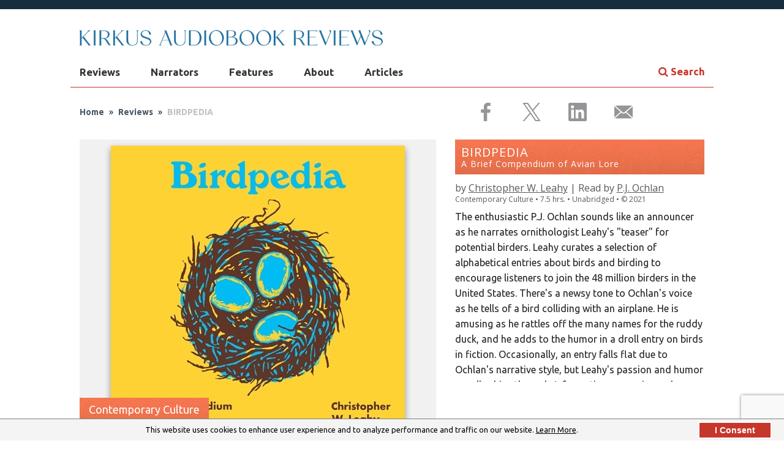

--- FILE ---
content_type: text/html; charset=utf-8
request_url: https://www.audiofilemagazine.com/reviews/read/201228/birdpedia-by-christopher-w-leahy-read-by-pj-ochlan/
body_size: 23171
content:

<!DOCTYPE html>
<!--[if lt IE 7 ]> <html class="ie ie6 no-js" lang="en"> <![endif]-->
<!--[if IE 7 ]>    <html class="ie ie7 no-js" lang="en"> <meta http-equiv="X-UA-Compatible" content="IE=edge,chrome=1"><script type="text/javascript">window.NREUM||(NREUM={});NREUM.info = {"beacon":"bam.nr-data.net","errorBeacon":"bam.nr-data.net","licenseKey":"NRJS-fa7739ac117287c8f48","applicationID":"1612339735","transactionName":"NlxSZEIFXxVXVkNaDQ8WfWZzS2MDQFxSRBEiVl5EQgtdClNHGEEHAF0=","queueTime":0,"applicationTime":88,"agent":"","atts":""}</script><script type="text/javascript">(window.NREUM||(NREUM={})).init={privacy:{cookies_enabled:true},ajax:{deny_list:["bam.nr-data.net"]},feature_flags:["soft_nav"],distributed_tracing:{enabled:true}};(window.NREUM||(NREUM={})).loader_config={agentID:"1612493557",accountID:"2839053",trustKey:"2839053",xpid:"Vg4EWFZWCxABUlBQBAIOUVcE",licenseKey:"NRJS-fa7739ac117287c8f48",applicationID:"1612339735",browserID:"1612493557"};window.NREUM||(NREUM={}),__nr_require=function(t,e,n){function r(n){if(!e[n]){var o=e[n]={exports:{}};t[n][0].call(o.exports,function(e){var o=t[n][1][e];return r(o||e)},o,o.exports)}return e[n].exports}if("function"==typeof __nr_require)return __nr_require;for(var o=0;o<n.length;o++)r(n[o]);return r}({1:[function(t,e,n){function r(t){try{s.console&&console.log(t)}catch(e){}}var o,i=t("ee"),a=t(31),s={};try{o=localStorage.getItem("__nr_flags").split(","),console&&"function"==typeof console.log&&(s.console=!0,o.indexOf("dev")!==-1&&(s.dev=!0),o.indexOf("nr_dev")!==-1&&(s.nrDev=!0))}catch(c){}s.nrDev&&i.on("internal-error",function(t){r(t.stack)}),s.dev&&i.on("fn-err",function(t,e,n){r(n.stack)}),s.dev&&(r("NR AGENT IN DEVELOPMENT MODE"),r("flags: "+a(s,function(t,e){return t}).join(", ")))},{}],2:[function(t,e,n){function r(t,e,n,r,s){try{l?l-=1:o(s||new UncaughtException(t,e,n),!0)}catch(f){try{i("ierr",[f,c.now(),!0])}catch(d){}}return"function"==typeof u&&u.apply(this,a(arguments))}function UncaughtException(t,e,n){this.message=t||"Uncaught error with no additional information",this.sourceURL=e,this.line=n}function o(t,e){var n=e?null:c.now();i("err",[t,n])}var i=t("handle"),a=t(32),s=t("ee"),c=t("loader"),f=t("gos"),u=window.onerror,d=!1,p="nr@seenError";if(!c.disabled){var l=0;c.features.err=!0,t(1),window.onerror=r;try{throw new Error}catch(h){"stack"in h&&(t(14),t(13),"addEventListener"in window&&t(7),c.xhrWrappable&&t(15),d=!0)}s.on("fn-start",function(t,e,n){d&&(l+=1)}),s.on("fn-err",function(t,e,n){d&&!n[p]&&(f(n,p,function(){return!0}),this.thrown=!0,o(n))}),s.on("fn-end",function(){d&&!this.thrown&&l>0&&(l-=1)}),s.on("internal-error",function(t){i("ierr",[t,c.now(),!0])})}},{}],3:[function(t,e,n){var r=t("loader");r.disabled||(r.features.ins=!0)},{}],4:[function(t,e,n){function r(){U++,L=g.hash,this[u]=y.now()}function o(){U--,g.hash!==L&&i(0,!0);var t=y.now();this[h]=~~this[h]+t-this[u],this[d]=t}function i(t,e){E.emit("newURL",[""+g,e])}function a(t,e){t.on(e,function(){this[e]=y.now()})}var s="-start",c="-end",f="-body",u="fn"+s,d="fn"+c,p="cb"+s,l="cb"+c,h="jsTime",m="fetch",v="addEventListener",w=window,g=w.location,y=t("loader");if(w[v]&&y.xhrWrappable&&!y.disabled){var x=t(11),b=t(12),E=t(9),R=t(7),O=t(14),T=t(8),S=t(15),P=t(10),M=t("ee"),C=M.get("tracer"),N=t(23);t(17),y.features.spa=!0;var L,U=0;M.on(u,r),b.on(p,r),P.on(p,r),M.on(d,o),b.on(l,o),P.on(l,o),M.buffer([u,d,"xhr-resolved"]),R.buffer([u]),O.buffer(["setTimeout"+c,"clearTimeout"+s,u]),S.buffer([u,"new-xhr","send-xhr"+s]),T.buffer([m+s,m+"-done",m+f+s,m+f+c]),E.buffer(["newURL"]),x.buffer([u]),b.buffer(["propagate",p,l,"executor-err","resolve"+s]),C.buffer([u,"no-"+u]),P.buffer(["new-jsonp","cb-start","jsonp-error","jsonp-end"]),a(T,m+s),a(T,m+"-done"),a(P,"new-jsonp"),a(P,"jsonp-end"),a(P,"cb-start"),E.on("pushState-end",i),E.on("replaceState-end",i),w[v]("hashchange",i,N(!0)),w[v]("load",i,N(!0)),w[v]("popstate",function(){i(0,U>1)},N(!0))}},{}],5:[function(t,e,n){function r(){var t=new PerformanceObserver(function(t,e){var n=t.getEntries();s(v,[n])});try{t.observe({entryTypes:["resource"]})}catch(e){}}function o(t){if(s(v,[window.performance.getEntriesByType(w)]),window.performance["c"+p])try{window.performance[h](m,o,!1)}catch(t){}else try{window.performance[h]("webkit"+m,o,!1)}catch(t){}}function i(t){}if(window.performance&&window.performance.timing&&window.performance.getEntriesByType){var a=t("ee"),s=t("handle"),c=t(14),f=t(13),u=t(6),d=t(23),p="learResourceTimings",l="addEventListener",h="removeEventListener",m="resourcetimingbufferfull",v="bstResource",w="resource",g="-start",y="-end",x="fn"+g,b="fn"+y,E="bstTimer",R="pushState",O=t("loader");if(!O.disabled){O.features.stn=!0,t(9),"addEventListener"in window&&t(7);var T=NREUM.o.EV;a.on(x,function(t,e){var n=t[0];n instanceof T&&(this.bstStart=O.now())}),a.on(b,function(t,e){var n=t[0];n instanceof T&&s("bst",[n,e,this.bstStart,O.now()])}),c.on(x,function(t,e,n){this.bstStart=O.now(),this.bstType=n}),c.on(b,function(t,e){s(E,[e,this.bstStart,O.now(),this.bstType])}),f.on(x,function(){this.bstStart=O.now()}),f.on(b,function(t,e){s(E,[e,this.bstStart,O.now(),"requestAnimationFrame"])}),a.on(R+g,function(t){this.time=O.now(),this.startPath=location.pathname+location.hash}),a.on(R+y,function(t){s("bstHist",[location.pathname+location.hash,this.startPath,this.time])}),u()?(s(v,[window.performance.getEntriesByType("resource")]),r()):l in window.performance&&(window.performance["c"+p]?window.performance[l](m,o,d(!1)):window.performance[l]("webkit"+m,o,d(!1))),document[l]("scroll",i,d(!1)),document[l]("keypress",i,d(!1)),document[l]("click",i,d(!1))}}},{}],6:[function(t,e,n){e.exports=function(){return"PerformanceObserver"in window&&"function"==typeof window.PerformanceObserver}},{}],7:[function(t,e,n){function r(t){for(var e=t;e&&!e.hasOwnProperty(u);)e=Object.getPrototypeOf(e);e&&o(e)}function o(t){s.inPlace(t,[u,d],"-",i)}function i(t,e){return t[1]}var a=t("ee").get("events"),s=t("wrap-function")(a,!0),c=t("gos"),f=XMLHttpRequest,u="addEventListener",d="removeEventListener";e.exports=a,"getPrototypeOf"in Object?(r(document),r(window),r(f.prototype)):f.prototype.hasOwnProperty(u)&&(o(window),o(f.prototype)),a.on(u+"-start",function(t,e){var n=t[1];if(null!==n&&("function"==typeof n||"object"==typeof n)){var r=c(n,"nr@wrapped",function(){function t(){if("function"==typeof n.handleEvent)return n.handleEvent.apply(n,arguments)}var e={object:t,"function":n}[typeof n];return e?s(e,"fn-",null,e.name||"anonymous"):n});this.wrapped=t[1]=r}}),a.on(d+"-start",function(t){t[1]=this.wrapped||t[1]})},{}],8:[function(t,e,n){function r(t,e,n){var r=t[e];"function"==typeof r&&(t[e]=function(){var t=i(arguments),e={};o.emit(n+"before-start",[t],e);var a;e[m]&&e[m].dt&&(a=e[m].dt);var s=r.apply(this,t);return o.emit(n+"start",[t,a],s),s.then(function(t){return o.emit(n+"end",[null,t],s),t},function(t){throw o.emit(n+"end",[t],s),t})})}var o=t("ee").get("fetch"),i=t(32),a=t(31);e.exports=o;var s=window,c="fetch-",f=c+"body-",u=["arrayBuffer","blob","json","text","formData"],d=s.Request,p=s.Response,l=s.fetch,h="prototype",m="nr@context";d&&p&&l&&(a(u,function(t,e){r(d[h],e,f),r(p[h],e,f)}),r(s,"fetch",c),o.on(c+"end",function(t,e){var n=this;if(e){var r=e.headers.get("content-length");null!==r&&(n.rxSize=r),o.emit(c+"done",[null,e],n)}else o.emit(c+"done",[t],n)}))},{}],9:[function(t,e,n){var r=t("ee").get("history"),o=t("wrap-function")(r);e.exports=r;var i=window.history&&window.history.constructor&&window.history.constructor.prototype,a=window.history;i&&i.pushState&&i.replaceState&&(a=i),o.inPlace(a,["pushState","replaceState"],"-")},{}],10:[function(t,e,n){function r(t){function e(){f.emit("jsonp-end",[],l),t.removeEventListener("load",e,c(!1)),t.removeEventListener("error",n,c(!1))}function n(){f.emit("jsonp-error",[],l),f.emit("jsonp-end",[],l),t.removeEventListener("load",e,c(!1)),t.removeEventListener("error",n,c(!1))}var r=t&&"string"==typeof t.nodeName&&"script"===t.nodeName.toLowerCase();if(r){var o="function"==typeof t.addEventListener;if(o){var a=i(t.src);if(a){var d=s(a),p="function"==typeof d.parent[d.key];if(p){var l={};u.inPlace(d.parent,[d.key],"cb-",l),t.addEventListener("load",e,c(!1)),t.addEventListener("error",n,c(!1)),f.emit("new-jsonp",[t.src],l)}}}}}function o(){return"addEventListener"in window}function i(t){var e=t.match(d);return e?e[1]:null}function a(t,e){var n=t.match(l),r=n[1],o=n[3];return o?a(o,e[r]):e[r]}function s(t){var e=t.match(p);return e&&e.length>=3?{key:e[2],parent:a(e[1],window)}:{key:t,parent:window}}var c=t(23),f=t("ee").get("jsonp"),u=t("wrap-function")(f);if(e.exports=f,o()){var d=/[?&](?:callback|cb)=([^&#]+)/,p=/(.*)\.([^.]+)/,l=/^(\w+)(\.|$)(.*)$/,h=["appendChild","insertBefore","replaceChild"];Node&&Node.prototype&&Node.prototype.appendChild?u.inPlace(Node.prototype,h,"dom-"):(u.inPlace(HTMLElement.prototype,h,"dom-"),u.inPlace(HTMLHeadElement.prototype,h,"dom-"),u.inPlace(HTMLBodyElement.prototype,h,"dom-")),f.on("dom-start",function(t){r(t[0])})}},{}],11:[function(t,e,n){var r=t("ee").get("mutation"),o=t("wrap-function")(r),i=NREUM.o.MO;e.exports=r,i&&(window.MutationObserver=function(t){return this instanceof i?new i(o(t,"fn-")):i.apply(this,arguments)},MutationObserver.prototype=i.prototype)},{}],12:[function(t,e,n){function r(t){var e=i.context(),n=s(t,"executor-",e,null,!1),r=new f(n);return i.context(r).getCtx=function(){return e},r}var o=t("wrap-function"),i=t("ee").get("promise"),a=t("ee").getOrSetContext,s=o(i),c=t(31),f=NREUM.o.PR;e.exports=i,f&&(window.Promise=r,["all","race"].forEach(function(t){var e=f[t];f[t]=function(n){function r(t){return function(){i.emit("propagate",[null,!o],a,!1,!1),o=o||!t}}var o=!1;c(n,function(e,n){Promise.resolve(n).then(r("all"===t),r(!1))});var a=e.apply(f,arguments),s=f.resolve(a);return s}}),["resolve","reject"].forEach(function(t){var e=f[t];f[t]=function(t){var n=e.apply(f,arguments);return t!==n&&i.emit("propagate",[t,!0],n,!1,!1),n}}),f.prototype["catch"]=function(t){return this.then(null,t)},f.prototype=Object.create(f.prototype,{constructor:{value:r}}),c(Object.getOwnPropertyNames(f),function(t,e){try{r[e]=f[e]}catch(n){}}),o.wrapInPlace(f.prototype,"then",function(t){return function(){var e=this,n=o.argsToArray.apply(this,arguments),r=a(e);r.promise=e,n[0]=s(n[0],"cb-",r,null,!1),n[1]=s(n[1],"cb-",r,null,!1);var c=t.apply(this,n);return r.nextPromise=c,i.emit("propagate",[e,!0],c,!1,!1),c}}),i.on("executor-start",function(t){t[0]=s(t[0],"resolve-",this,null,!1),t[1]=s(t[1],"resolve-",this,null,!1)}),i.on("executor-err",function(t,e,n){t[1](n)}),i.on("cb-end",function(t,e,n){i.emit("propagate",[n,!0],this.nextPromise,!1,!1)}),i.on("propagate",function(t,e,n){this.getCtx&&!e||(this.getCtx=function(){if(t instanceof Promise)var e=i.context(t);return e&&e.getCtx?e.getCtx():this})}),r.toString=function(){return""+f})},{}],13:[function(t,e,n){var r=t("ee").get("raf"),o=t("wrap-function")(r),i="equestAnimationFrame";e.exports=r,o.inPlace(window,["r"+i,"mozR"+i,"webkitR"+i,"msR"+i],"raf-"),r.on("raf-start",function(t){t[0]=o(t[0],"fn-")})},{}],14:[function(t,e,n){function r(t,e,n){t[0]=a(t[0],"fn-",null,n)}function o(t,e,n){this.method=n,this.timerDuration=isNaN(t[1])?0:+t[1],t[0]=a(t[0],"fn-",this,n)}var i=t("ee").get("timer"),a=t("wrap-function")(i),s="setTimeout",c="setInterval",f="clearTimeout",u="-start",d="-";e.exports=i,a.inPlace(window,[s,"setImmediate"],s+d),a.inPlace(window,[c],c+d),a.inPlace(window,[f,"clearImmediate"],f+d),i.on(c+u,r),i.on(s+u,o)},{}],15:[function(t,e,n){function r(t,e){d.inPlace(e,["onreadystatechange"],"fn-",s)}function o(){var t=this,e=u.context(t);t.readyState>3&&!e.resolved&&(e.resolved=!0,u.emit("xhr-resolved",[],t)),d.inPlace(t,y,"fn-",s)}function i(t){x.push(t),m&&(E?E.then(a):w?w(a):(R=-R,O.data=R))}function a(){for(var t=0;t<x.length;t++)r([],x[t]);x.length&&(x=[])}function s(t,e){return e}function c(t,e){for(var n in t)e[n]=t[n];return e}t(7);var f=t("ee"),u=f.get("xhr"),d=t("wrap-function")(u),p=t(23),l=NREUM.o,h=l.XHR,m=l.MO,v=l.PR,w=l.SI,g="readystatechange",y=["onload","onerror","onabort","onloadstart","onloadend","onprogress","ontimeout"],x=[];e.exports=u;var b=window.XMLHttpRequest=function(t){var e=new h(t);try{u.emit("new-xhr",[e],e),e.addEventListener(g,o,p(!1))}catch(n){try{u.emit("internal-error",[n])}catch(r){}}return e};if(c(h,b),b.prototype=h.prototype,d.inPlace(b.prototype,["open","send"],"-xhr-",s),u.on("send-xhr-start",function(t,e){r(t,e),i(e)}),u.on("open-xhr-start",r),m){var E=v&&v.resolve();if(!w&&!v){var R=1,O=document.createTextNode(R);new m(a).observe(O,{characterData:!0})}}else f.on("fn-end",function(t){t[0]&&t[0].type===g||a()})},{}],16:[function(t,e,n){function r(t){if(!s(t))return null;var e=window.NREUM;if(!e.loader_config)return null;var n=(e.loader_config.accountID||"").toString()||null,r=(e.loader_config.agentID||"").toString()||null,f=(e.loader_config.trustKey||"").toString()||null;if(!n||!r)return null;var h=l.generateSpanId(),m=l.generateTraceId(),v=Date.now(),w={spanId:h,traceId:m,timestamp:v};return(t.sameOrigin||c(t)&&p())&&(w.traceContextParentHeader=o(h,m),w.traceContextStateHeader=i(h,v,n,r,f)),(t.sameOrigin&&!u()||!t.sameOrigin&&c(t)&&d())&&(w.newrelicHeader=a(h,m,v,n,r,f)),w}function o(t,e){return"00-"+e+"-"+t+"-01"}function i(t,e,n,r,o){var i=0,a="",s=1,c="",f="";return o+"@nr="+i+"-"+s+"-"+n+"-"+r+"-"+t+"-"+a+"-"+c+"-"+f+"-"+e}function a(t,e,n,r,o,i){var a="btoa"in window&&"function"==typeof window.btoa;if(!a)return null;var s={v:[0,1],d:{ty:"Browser",ac:r,ap:o,id:t,tr:e,ti:n}};return i&&r!==i&&(s.d.tk=i),btoa(JSON.stringify(s))}function s(t){return f()&&c(t)}function c(t){var e=!1,n={};if("init"in NREUM&&"distributed_tracing"in NREUM.init&&(n=NREUM.init.distributed_tracing),t.sameOrigin)e=!0;else if(n.allowed_origins instanceof Array)for(var r=0;r<n.allowed_origins.length;r++){var o=h(n.allowed_origins[r]);if(t.hostname===o.hostname&&t.protocol===o.protocol&&t.port===o.port){e=!0;break}}return e}function f(){return"init"in NREUM&&"distributed_tracing"in NREUM.init&&!!NREUM.init.distributed_tracing.enabled}function u(){return"init"in NREUM&&"distributed_tracing"in NREUM.init&&!!NREUM.init.distributed_tracing.exclude_newrelic_header}function d(){return"init"in NREUM&&"distributed_tracing"in NREUM.init&&NREUM.init.distributed_tracing.cors_use_newrelic_header!==!1}function p(){return"init"in NREUM&&"distributed_tracing"in NREUM.init&&!!NREUM.init.distributed_tracing.cors_use_tracecontext_headers}var l=t(28),h=t(18);e.exports={generateTracePayload:r,shouldGenerateTrace:s}},{}],17:[function(t,e,n){function r(t){var e=this.params,n=this.metrics;if(!this.ended){this.ended=!0;for(var r=0;r<p;r++)t.removeEventListener(d[r],this.listener,!1);return e.protocol&&"data"===e.protocol?void g("Ajax/DataUrl/Excluded"):void(e.aborted||(n.duration=a.now()-this.startTime,this.loadCaptureCalled||4!==t.readyState?null==e.status&&(e.status=0):i(this,t),n.cbTime=this.cbTime,s("xhr",[e,n,this.startTime,this.endTime,"xhr"],this)))}}function o(t,e){var n=c(e),r=t.params;r.hostname=n.hostname,r.port=n.port,r.protocol=n.protocol,r.host=n.hostname+":"+n.port,r.pathname=n.pathname,t.parsedOrigin=n,t.sameOrigin=n.sameOrigin}function i(t,e){t.params.status=e.status;var n=v(e,t.lastSize);if(n&&(t.metrics.rxSize=n),t.sameOrigin){var r=e.getResponseHeader("X-NewRelic-App-Data");r&&(t.params.cat=r.split(", ").pop())}t.loadCaptureCalled=!0}var a=t("loader");if(a.xhrWrappable&&!a.disabled){var s=t("handle"),c=t(18),f=t(16).generateTracePayload,u=t("ee"),d=["load","error","abort","timeout"],p=d.length,l=t("id"),h=t(24),m=t(22),v=t(19),w=t(23),g=t(25).recordSupportability,y=NREUM.o.REQ,x=window.XMLHttpRequest;a.features.xhr=!0,t(15),t(8),u.on("new-xhr",function(t){var e=this;e.totalCbs=0,e.called=0,e.cbTime=0,e.end=r,e.ended=!1,e.xhrGuids={},e.lastSize=null,e.loadCaptureCalled=!1,e.params=this.params||{},e.metrics=this.metrics||{},t.addEventListener("load",function(n){i(e,t)},w(!1)),h&&(h>34||h<10)||t.addEventListener("progress",function(t){e.lastSize=t.loaded},w(!1))}),u.on("open-xhr-start",function(t){this.params={method:t[0]},o(this,t[1]),this.metrics={}}),u.on("open-xhr-end",function(t,e){"loader_config"in NREUM&&"xpid"in NREUM.loader_config&&this.sameOrigin&&e.setRequestHeader("X-NewRelic-ID",NREUM.loader_config.xpid);var n=f(this.parsedOrigin);if(n){var r=!1;n.newrelicHeader&&(e.setRequestHeader("newrelic",n.newrelicHeader),r=!0),n.traceContextParentHeader&&(e.setRequestHeader("traceparent",n.traceContextParentHeader),n.traceContextStateHeader&&e.setRequestHeader("tracestate",n.traceContextStateHeader),r=!0),r&&(this.dt=n)}}),u.on("send-xhr-start",function(t,e){var n=this.metrics,r=t[0],o=this;if(n&&r){var i=m(r);i&&(n.txSize=i)}this.startTime=a.now(),this.listener=function(t){try{"abort"!==t.type||o.loadCaptureCalled||(o.params.aborted=!0),("load"!==t.type||o.called===o.totalCbs&&(o.onloadCalled||"function"!=typeof e.onload))&&o.end(e)}catch(n){try{u.emit("internal-error",[n])}catch(r){}}};for(var s=0;s<p;s++)e.addEventListener(d[s],this.listener,w(!1))}),u.on("xhr-cb-time",function(t,e,n){this.cbTime+=t,e?this.onloadCalled=!0:this.called+=1,this.called!==this.totalCbs||!this.onloadCalled&&"function"==typeof n.onload||this.end(n)}),u.on("xhr-load-added",function(t,e){var n=""+l(t)+!!e;this.xhrGuids&&!this.xhrGuids[n]&&(this.xhrGuids[n]=!0,this.totalCbs+=1)}),u.on("xhr-load-removed",function(t,e){var n=""+l(t)+!!e;this.xhrGuids&&this.xhrGuids[n]&&(delete this.xhrGuids[n],this.totalCbs-=1)}),u.on("xhr-resolved",function(){this.endTime=a.now()}),u.on("addEventListener-end",function(t,e){e instanceof x&&"load"===t[0]&&u.emit("xhr-load-added",[t[1],t[2]],e)}),u.on("removeEventListener-end",function(t,e){e instanceof x&&"load"===t[0]&&u.emit("xhr-load-removed",[t[1],t[2]],e)}),u.on("fn-start",function(t,e,n){e instanceof x&&("onload"===n&&(this.onload=!0),("load"===(t[0]&&t[0].type)||this.onload)&&(this.xhrCbStart=a.now()))}),u.on("fn-end",function(t,e){this.xhrCbStart&&u.emit("xhr-cb-time",[a.now()-this.xhrCbStart,this.onload,e],e)}),u.on("fetch-before-start",function(t){function e(t,e){var n=!1;return e.newrelicHeader&&(t.set("newrelic",e.newrelicHeader),n=!0),e.traceContextParentHeader&&(t.set("traceparent",e.traceContextParentHeader),e.traceContextStateHeader&&t.set("tracestate",e.traceContextStateHeader),n=!0),n}var n,r=t[1]||{};"string"==typeof t[0]?n=t[0]:t[0]&&t[0].url?n=t[0].url:window.URL&&t[0]&&t[0]instanceof URL&&(n=t[0].href),n&&(this.parsedOrigin=c(n),this.sameOrigin=this.parsedOrigin.sameOrigin);var o=f(this.parsedOrigin);if(o&&(o.newrelicHeader||o.traceContextParentHeader))if("string"==typeof t[0]||window.URL&&t[0]&&t[0]instanceof URL){var i={};for(var a in r)i[a]=r[a];i.headers=new Headers(r.headers||{}),e(i.headers,o)&&(this.dt=o),t.length>1?t[1]=i:t.push(i)}else t[0]&&t[0].headers&&e(t[0].headers,o)&&(this.dt=o)}),u.on("fetch-start",function(t,e){this.params={},this.metrics={},this.startTime=a.now(),this.dt=e,t.length>=1&&(this.target=t[0]),t.length>=2&&(this.opts=t[1]);var n,r=this.opts||{},i=this.target;if("string"==typeof i?n=i:"object"==typeof i&&i instanceof y?n=i.url:window.URL&&"object"==typeof i&&i instanceof URL&&(n=i.href),o(this,n),"data"!==this.params.protocol){var s=(""+(i&&i instanceof y&&i.method||r.method||"GET")).toUpperCase();this.params.method=s,this.txSize=m(r.body)||0}}),u.on("fetch-done",function(t,e){if(this.endTime=a.now(),this.params||(this.params={}),"data"===this.params.protocol)return void g("Ajax/DataUrl/Excluded");this.params.status=e?e.status:0;var n;"string"==typeof this.rxSize&&this.rxSize.length>0&&(n=+this.rxSize);var r={txSize:this.txSize,rxSize:n,duration:a.now()-this.startTime};s("xhr",[this.params,r,this.startTime,this.endTime,"fetch"],this)})}},{}],18:[function(t,e,n){var r={};e.exports=function(t){if(t in r)return r[t];if(0===(t||"").indexOf("data:"))return{protocol:"data"};var e=document.createElement("a"),n=window.location,o={};e.href=t,o.port=e.port;var i=e.href.split("://");!o.port&&i[1]&&(o.port=i[1].split("/")[0].split("@").pop().split(":")[1]),o.port&&"0"!==o.port||(o.port="https"===i[0]?"443":"80"),o.hostname=e.hostname||n.hostname,o.pathname=e.pathname,o.protocol=i[0],"/"!==o.pathname.charAt(0)&&(o.pathname="/"+o.pathname);var a=!e.protocol||":"===e.protocol||e.protocol===n.protocol,s=e.hostname===document.domain&&e.port===n.port;return o.sameOrigin=a&&(!e.hostname||s),"/"===o.pathname&&(r[t]=o),o}},{}],19:[function(t,e,n){function r(t,e){var n=t.responseType;return"json"===n&&null!==e?e:"arraybuffer"===n||"blob"===n||"json"===n?o(t.response):"text"===n||""===n||void 0===n?o(t.responseText):void 0}var o=t(22);e.exports=r},{}],20:[function(t,e,n){function r(){}function o(t,e,n,r){return function(){return u.recordSupportability("API/"+e+"/called"),i(t+e,[f.now()].concat(s(arguments)),n?null:this,r),n?void 0:this}}var i=t("handle"),a=t(31),s=t(32),c=t("ee").get("tracer"),f=t("loader"),u=t(25),d=NREUM;"undefined"==typeof window.newrelic&&(newrelic=d);var p=["setPageViewName","setCustomAttribute","setErrorHandler","finished","addToTrace","inlineHit","addRelease"],l="api-",h=l+"ixn-";a(p,function(t,e){d[e]=o(l,e,!0,"api")}),d.addPageAction=o(l,"addPageAction",!0),d.setCurrentRouteName=o(l,"routeName",!0),e.exports=newrelic,d.interaction=function(){return(new r).get()};var m=r.prototype={createTracer:function(t,e){var n={},r=this,o="function"==typeof e;return i(h+"tracer",[f.now(),t,n],r),function(){if(c.emit((o?"":"no-")+"fn-start",[f.now(),r,o],n),o)try{return e.apply(this,arguments)}catch(t){throw c.emit("fn-err",[arguments,this,t],n),t}finally{c.emit("fn-end",[f.now()],n)}}}};a("actionText,setName,setAttribute,save,ignore,onEnd,getContext,end,get".split(","),function(t,e){m[e]=o(h,e)}),newrelic.noticeError=function(t,e){"string"==typeof t&&(t=new Error(t)),u.recordSupportability("API/noticeError/called"),i("err",[t,f.now(),!1,e])}},{}],21:[function(t,e,n){function r(t){if(NREUM.init){for(var e=NREUM.init,n=t.split("."),r=0;r<n.length-1;r++)if(e=e[n[r]],"object"!=typeof e)return;return e=e[n[n.length-1]]}}e.exports={getConfiguration:r}},{}],22:[function(t,e,n){e.exports=function(t){if("string"==typeof t&&t.length)return t.length;if("object"==typeof t){if("undefined"!=typeof ArrayBuffer&&t instanceof ArrayBuffer&&t.byteLength)return t.byteLength;if("undefined"!=typeof Blob&&t instanceof Blob&&t.size)return t.size;if(!("undefined"!=typeof FormData&&t instanceof FormData))try{return JSON.stringify(t).length}catch(e){return}}}},{}],23:[function(t,e,n){var r=!1;try{var o=Object.defineProperty({},"passive",{get:function(){r=!0}});window.addEventListener("testPassive",null,o),window.removeEventListener("testPassive",null,o)}catch(i){}e.exports=function(t){return r?{passive:!0,capture:!!t}:!!t}},{}],24:[function(t,e,n){var r=0,o=navigator.userAgent.match(/Firefox[\/\s](\d+\.\d+)/);o&&(r=+o[1]),e.exports=r},{}],25:[function(t,e,n){function r(t,e){var n=[a,t,{name:t},e];return i("storeMetric",n,null,"api"),n}function o(t,e){var n=[s,t,{name:t},e];return i("storeEventMetrics",n,null,"api"),n}var i=t("handle"),a="sm",s="cm";e.exports={constants:{SUPPORTABILITY_METRIC:a,CUSTOM_METRIC:s},recordSupportability:r,recordCustom:o}},{}],26:[function(t,e,n){function r(){return s.exists&&performance.now?Math.round(performance.now()):(i=Math.max((new Date).getTime(),i))-a}function o(){return i}var i=(new Date).getTime(),a=i,s=t(33);e.exports=r,e.exports.offset=a,e.exports.getLastTimestamp=o},{}],27:[function(t,e,n){function r(t,e){var n=t.getEntries();n.forEach(function(t){"first-paint"===t.name?l("timing",["fp",Math.floor(t.startTime)]):"first-contentful-paint"===t.name&&l("timing",["fcp",Math.floor(t.startTime)])})}function o(t,e){var n=t.getEntries();if(n.length>0){var r=n[n.length-1];if(f&&f<r.startTime)return;var o=[r],i=a({});i&&o.push(i),l("lcp",o)}}function i(t){t.getEntries().forEach(function(t){t.hadRecentInput||l("cls",[t])})}function a(t){var e=navigator.connection||navigator.mozConnection||navigator.webkitConnection;if(e)return e.type&&(t["net-type"]=e.type),e.effectiveType&&(t["net-etype"]=e.effectiveType),e.rtt&&(t["net-rtt"]=e.rtt),e.downlink&&(t["net-dlink"]=e.downlink),t}function s(t){if(t instanceof w&&!y){var e=Math.round(t.timeStamp),n={type:t.type};a(n),e<=h.now()?n.fid=h.now()-e:e>h.offset&&e<=Date.now()?(e-=h.offset,n.fid=h.now()-e):e=h.now(),y=!0,l("timing",["fi",e,n])}}function c(t){"hidden"===t&&(f=h.now(),l("pageHide",[f]))}if(!("init"in NREUM&&"page_view_timing"in NREUM.init&&"enabled"in NREUM.init.page_view_timing&&NREUM.init.page_view_timing.enabled===!1)){var f,u,d,p,l=t("handle"),h=t("loader"),m=t(30),v=t(23),w=NREUM.o.EV;if("PerformanceObserver"in window&&"function"==typeof window.PerformanceObserver){u=new PerformanceObserver(r);try{u.observe({entryTypes:["paint"]})}catch(g){}d=new PerformanceObserver(o);try{d.observe({entryTypes:["largest-contentful-paint"]})}catch(g){}p=new PerformanceObserver(i);try{p.observe({type:"layout-shift",buffered:!0})}catch(g){}}if("addEventListener"in document){var y=!1,x=["click","keydown","mousedown","pointerdown","touchstart"];x.forEach(function(t){document.addEventListener(t,s,v(!1))})}m(c)}},{}],28:[function(t,e,n){function r(){function t(){return e?15&e[n++]:16*Math.random()|0}var e=null,n=0,r=window.crypto||window.msCrypto;r&&r.getRandomValues&&(e=r.getRandomValues(new Uint8Array(31)));for(var o,i="xxxxxxxx-xxxx-4xxx-yxxx-xxxxxxxxxxxx",a="",s=0;s<i.length;s++)o=i[s],"x"===o?a+=t().toString(16):"y"===o?(o=3&t()|8,a+=o.toString(16)):a+=o;return a}function o(){return a(16)}function i(){return a(32)}function a(t){function e(){return n?15&n[r++]:16*Math.random()|0}var n=null,r=0,o=window.crypto||window.msCrypto;o&&o.getRandomValues&&Uint8Array&&(n=o.getRandomValues(new Uint8Array(t)));for(var i=[],a=0;a<t;a++)i.push(e().toString(16));return i.join("")}e.exports={generateUuid:r,generateSpanId:o,generateTraceId:i}},{}],29:[function(t,e,n){function r(t,e){if(!o)return!1;if(t!==o)return!1;if(!e)return!0;if(!i)return!1;for(var n=i.split("."),r=e.split("."),a=0;a<r.length;a++)if(r[a]!==n[a])return!1;return!0}var o=null,i=null,a=/Version\/(\S+)\s+Safari/;if(navigator.userAgent){var s=navigator.userAgent,c=s.match(a);c&&s.indexOf("Chrome")===-1&&s.indexOf("Chromium")===-1&&(o="Safari",i=c[1])}e.exports={agent:o,version:i,match:r}},{}],30:[function(t,e,n){function r(t){function e(){t(s&&document[s]?document[s]:document[i]?"hidden":"visible")}"addEventListener"in document&&a&&document.addEventListener(a,e,o(!1))}var o=t(23);e.exports=r;var i,a,s;"undefined"!=typeof document.hidden?(i="hidden",a="visibilitychange",s="visibilityState"):"undefined"!=typeof document.msHidden?(i="msHidden",a="msvisibilitychange"):"undefined"!=typeof document.webkitHidden&&(i="webkitHidden",a="webkitvisibilitychange",s="webkitVisibilityState")},{}],31:[function(t,e,n){function r(t,e){var n=[],r="",i=0;for(r in t)o.call(t,r)&&(n[i]=e(r,t[r]),i+=1);return n}var o=Object.prototype.hasOwnProperty;e.exports=r},{}],32:[function(t,e,n){function r(t,e,n){e||(e=0),"undefined"==typeof n&&(n=t?t.length:0);for(var r=-1,o=n-e||0,i=Array(o<0?0:o);++r<o;)i[r]=t[e+r];return i}e.exports=r},{}],33:[function(t,e,n){e.exports={exists:"undefined"!=typeof window.performance&&window.performance.timing&&"undefined"!=typeof window.performance.timing.navigationStart}},{}],ee:[function(t,e,n){function r(){}function o(t){function e(t){return t&&t instanceof r?t:t?f(t,c,a):a()}function n(n,r,o,i,a){if(a!==!1&&(a=!0),!l.aborted||i){t&&a&&t(n,r,o);for(var s=e(o),c=m(n),f=c.length,u=0;u<f;u++)c[u].apply(s,r);var p=d[y[n]];return p&&p.push([x,n,r,s]),s}}function i(t,e){g[t]=m(t).concat(e)}function h(t,e){var n=g[t];if(n)for(var r=0;r<n.length;r++)n[r]===e&&n.splice(r,1)}function m(t){return g[t]||[]}function v(t){return p[t]=p[t]||o(n)}function w(t,e){l.aborted||u(t,function(t,n){e=e||"feature",y[n]=e,e in d||(d[e]=[])})}var g={},y={},x={on:i,addEventListener:i,removeEventListener:h,emit:n,get:v,listeners:m,context:e,buffer:w,abort:s,aborted:!1};return x}function i(t){return f(t,c,a)}function a(){return new r}function s(){(d.api||d.feature)&&(l.aborted=!0,d=l.backlog={})}var c="nr@context",f=t("gos"),u=t(31),d={},p={},l=e.exports=o();e.exports.getOrSetContext=i,l.backlog=d},{}],gos:[function(t,e,n){function r(t,e,n){if(o.call(t,e))return t[e];var r=n();if(Object.defineProperty&&Object.keys)try{return Object.defineProperty(t,e,{value:r,writable:!0,enumerable:!1}),r}catch(i){}return t[e]=r,r}var o=Object.prototype.hasOwnProperty;e.exports=r},{}],handle:[function(t,e,n){function r(t,e,n,r){o.buffer([t],r),o.emit(t,e,n)}var o=t("ee").get("handle");e.exports=r,r.ee=o},{}],id:[function(t,e,n){function r(t){var e=typeof t;return!t||"object"!==e&&"function"!==e?-1:t===window?0:a(t,i,function(){return o++})}var o=1,i="nr@id",a=t("gos");e.exports=r},{}],loader:[function(t,e,n){function r(){if(!T++){var t=O.info=NREUM.info,e=m.getElementsByTagName("script")[0];if(setTimeout(f.abort,3e4),!(t&&t.licenseKey&&t.applicationID&&e))return f.abort();c(E,function(e,n){t[e]||(t[e]=n)});var n=a();s("mark",["onload",n+O.offset],null,"api"),s("timing",["load",n]);var r=m.createElement("script");0===t.agent.indexOf("http://")||0===t.agent.indexOf("https://")?r.src=t.agent:r.src=l+"://"+t.agent,e.parentNode.insertBefore(r,e)}}function o(){"complete"===m.readyState&&i()}function i(){s("mark",["domContent",a()+O.offset],null,"api")}var a=t(26),s=t("handle"),c=t(31),f=t("ee"),u=t(29),d=t(21),p=t(23),l=d.getConfiguration("ssl")===!1?"http":"https",h=window,m=h.document,v="addEventListener",w="attachEvent",g=h.XMLHttpRequest,y=g&&g.prototype,x=!1;NREUM.o={ST:setTimeout,SI:h.setImmediate,CT:clearTimeout,XHR:g,REQ:h.Request,EV:h.Event,PR:h.Promise,MO:h.MutationObserver};var b=""+location,E={beacon:"bam.nr-data.net",errorBeacon:"bam.nr-data.net",agent:"js-agent.newrelic.com/nr-spa-1216.min.js"},R=g&&y&&y[v]&&!/CriOS/.test(navigator.userAgent),O=e.exports={offset:a.getLastTimestamp(),now:a,origin:b,features:{},xhrWrappable:R,userAgent:u,disabled:x};if(!x){t(20),t(27),m[v]?(m[v]("DOMContentLoaded",i,p(!1)),h[v]("load",r,p(!1))):(m[w]("onreadystatechange",o),h[w]("onload",r)),s("mark",["firstbyte",a.getLastTimestamp()],null,"api");var T=0}},{}],"wrap-function":[function(t,e,n){function r(t,e){function n(e,n,r,c,f){function nrWrapper(){var i,a,u,p;try{a=this,i=d(arguments),u="function"==typeof r?r(i,a):r||{}}catch(l){o([l,"",[i,a,c],u],t)}s(n+"start",[i,a,c],u,f);try{return p=e.apply(a,i)}catch(h){throw s(n+"err",[i,a,h],u,f),h}finally{s(n+"end",[i,a,p],u,f)}}return a(e)?e:(n||(n=""),nrWrapper[p]=e,i(e,nrWrapper,t),nrWrapper)}function r(t,e,r,o,i){r||(r="");var s,c,f,u="-"===r.charAt(0);for(f=0;f<e.length;f++)c=e[f],s=t[c],a(s)||(t[c]=n(s,u?c+r:r,o,c,i))}function s(n,r,i,a){if(!h||e){var s=h;h=!0;try{t.emit(n,r,i,e,a)}catch(c){o([c,n,r,i],t)}h=s}}return t||(t=u),n.inPlace=r,n.flag=p,n}function o(t,e){e||(e=u);try{e.emit("internal-error",t)}catch(n){}}function i(t,e,n){if(Object.defineProperty&&Object.keys)try{var r=Object.keys(t);return r.forEach(function(n){Object.defineProperty(e,n,{get:function(){return t[n]},set:function(e){return t[n]=e,e}})}),e}catch(i){o([i],n)}for(var a in t)l.call(t,a)&&(e[a]=t[a]);return e}function a(t){return!(t&&t instanceof Function&&t.apply&&!t[p])}function s(t,e){var n=e(t);return n[p]=t,i(t,n,u),n}function c(t,e,n){var r=t[e];t[e]=s(r,n)}function f(){for(var t=arguments.length,e=new Array(t),n=0;n<t;++n)e[n]=arguments[n];return e}var u=t("ee"),d=t(32),p="nr@original",l=Object.prototype.hasOwnProperty,h=!1;e.exports=r,e.exports.wrapFunction=s,e.exports.wrapInPlace=c,e.exports.argsToArray=f},{}]},{},["loader",2,17,5,3,4]);</script><![endif]-->
<!--[if IE 8 ]>    <html class="ie ie8 no-js" lang="en"> <![endif]-->
<!--[if IE 9 ]>    <html class="ie ie9 no-js" lang="en"> <![endif]-->
<!--[if gt IE 9]><!-->
<html class="no-js" lang="en">
<!--<![endif]-->
<!--[if lt IE 9]>
<script src="/Scripts/html5.js"></script>
<![endif]-->

<head prefix="og: http://ogp.me/ns# fb: http://ogp.me/ns/fb# profile: http://ogp.me/ns/profile#">

    <meta name="viewport" content="width=device-width, initial-scale=1.0, maximum-scale=1.0, user-scalable=0" />
    <meta charset="utf-8" />
    <meta http-equiv="X-UA-Compatible" content="IE=edge,chrome=1">

    
    

    



    
    <link rel="shortcut icon" href="//www.audiofilemagazine.com/favicon.ico" />

    



    

    <meta name="description" content="The enthusiastic P.J. Ochlan sounds like an announcer as he narrates ornithologist Leahy&#39;s &quot;teaser&quot; for potential birders. Leahy curates a selection o">
    <meta name="distribution" content="global" />
    <meta name="robots" content="index, follow" />
    <meta property="og:title" content="BIRDPEDIA by Christopher W Leahy Read by PJ Ochlan | Audiobook Review | AudioFile Magazine" />
    <meta property="og:type" content="article" />
    <meta property="og:image" content="https://www.audiofilemagazine.com/images/200x200/content/uploaded/images/covers/201228.jpg" />
    <meta property="og:description" content="AudioFile Audiobook Review: The enthusiastic P.J. Ochlan sounds like an announcer as he narrates ornithologist Leahy&#39;s &quot;teaser&quot; for potential birders. Leahy curates a selection o" />
    <meta property="og:url" content="https://www.audiofilemagazine.com/reviews/read/201228/birdpedia-by-christopher-w-leahy-read-by-pj-ochlan/" />

    
    <meta property="og:site_name" content="AudioFile Magazine" />

        <meta property="article:tag" content="BIRDPEDIA by Christopher W Leahy Read by PJ Ochlan | Audiobook Review | AudioFile Magazine" />
        <meta property="article:tag" content="Christopher W. Leahy" />
        <meta property="article:tag" content="P.J. Ochlan" />
        <meta property="article:tag" content="audiobook" />
        <meta property="article:tag" content="Contemporary Culture" />

    <meta name="format-detection" content="telephone=no" />
    <meta name="google-site-verification" content="NUg5tvEa89wKGjqVQEyJxycXjMj7oJ_CLsJz4UmnFps" />


    
        <link rel="canonical" href="https://www.audiofilemagazine.com/reviews/read/201228/birdpedia-by-christopher-w-leahy-read-by-pj-ochlan/" />


        <link rel="alternate" type="application/rss+xml" href="https://www.audiofilemagazine.com/rss/featured/" />

    



    <link href='//fonts.googleapis.com/css?family=Open+Sans:400,300' rel='stylesheet' type='text/css'>
    <link href='//fonts.googleapis.com/css?family=Ubuntu:400,300italic,500,700' rel='stylesheet' type='text/css'>
    <link href="//netdna.bootstrapcdn.com/font-awesome/4.3.0/css/font-awesome.css" rel="stylesheet">
    <link href="//cdnjs.cloudflare.com/ajax/libs/easy-autocomplete/1.3.5/easy-autocomplete.min.css" rel="stylesheet">

    <!-- Important Owl stylesheet -->
    

    <!-- Default Theme -->
    

    <title>BIRDPEDIA by Christopher W Leahy | Audiobook Review | AudioFile Magazine</title>


    <link rel="stylesheet" type="text/css" href="/CSS/combined1_270E247FC3AB6705E4D36A445B194C17.css" />

    <link href="/Scripts/jquery/plugins/mediaelement/mediaelementplayer.min.css" rel="stylesheet" type="text/css" />

    
    

    

    <style>
        .people-feature-cover > a > img {
            width: 100%;
        }

        .people-header-alpha label {
            color: #545454;
        }
    </style>

    
    <script src="/Scripts/modernizr-2.6.2.min.js" type="text/javascript"></script>


    <!-- Google Analytics: change UA-XXXXX-X in site admin to be your site's ID. -->
    
<script>
    var _gaq = [['_setAccount', 'UA-41734034-1'], ['_trackPageview']];

    (function (d, t) {
        var g = d.createElement(t), s = d.getElementsByTagName(t)[0];
        g.src = ('https:' == location.protocol ? '//ssl' : '//www') + '.google-analytics.com/ga.js';
        s.parentNode.insertBefore(g, s);
    }(document, 'script'));

    (function (i, s, o, g, r, a, m) {
        i['GoogleAnalyticsObject'] = r; i[r] = i[r] || function () {
            (i[r].q = i[r].q || []).push(arguments)
        }, i[r].l = 1 * new Date(); a = s.createElement(o),
            m = s.getElementsByTagName(o)[0]; a.async = 1; a.src = g; m.parentNode.insertBefore(a, m)
    })(window, document, 'script', 'https://www.google-analytics.com/analytics.js', 'ga');

    ga('create', 'UA-41734034-1', 'auto');

</script>

<!-- Google tag (gtag.js) -->
<script async src="https://www.googletagmanager.com/gtag/js?id=G-3WK5NQHW9E"></script>
<script>
    window.dataLayer = window.dataLayer || [];
    function gtag() { dataLayer.push(arguments); }
    gtag('js', new Date());

    gtag('config', 'G-3WK5NQHW9E');
</script>



<!-- Google tag (gtag.js) -->


        <script src='https://www.google.com/recaptcha/api.js?render=6LfEISgiAAAAAEXSED5ajQMiGLpOENs4K3Dk6hG1'></script>
</head>

<body class=" ">


    <div id="body">

        <div id="outer-wrapper">



            <!--[if lt IE 8]>
        <p class="chromeframe">You are using an <strong>outdated</strong> browser. Please <a href="http://browsehappy.com/">upgrade your browser</a> or <a href="http://www.google.com/chromeframe/?redirect=true">activate Google Chrome Frame</a> to improve your experience.</p>
    <![endif]-->

<div id="fb-root"></div>
<script>(function (d, s, id) {
        var js, fjs = d.getElementsByTagName(s)[0];
        if (d.getElementById(id)) return;
        js = d.createElement(s); js.id = id;
        js.src = "//connect.facebook.net/en_US/all.js#xfbml=1";
        fjs.parentNode.insertBefore(js, fjs);
        }(document, 'script', 'facebook-jssdk'));
</script>
            <!-- Header and Nav -->

            <header>
    <a name="top"></a>
    <style>
        header:after {
            content: none;
        }

        @media (max-width: 767px) {
            header .navigation .mobile-toggle .mobile-logo img {
                width: 237px;
            }
        }
    </style>
    <div class="row logoContainer">
        <div class="six columns">
            
            <a href="https://www.kirkus.com/"><img style="" src="/content/themes/base/images/kirkus-logo.png" alt="Kirkus - Find your next great audiobook" /></a>
        </div>
        <div class="six columns">


        </div>
    </div>
    <div class="row navContainer">
        <div class="ten columns navigation">
            <div class="mobile-toggle"><a href="#"><i class="fa fa-bars"></i></a> <div class="mobile-logo"><a href="https://www.kirkus.com/"><img src="/content/themes/base/images/kirkus-logo-m.png" /></a></div></div>
<ul class="primaryNav">
<div>
<li class="mobile-search">
<div class="searchDropdown" style="background-color: #666;">
<form name="reviewssearchnav" id="reviewsearchnav" action="/reviews/listing/" method="get">
<div class="row collapse">
<div class="nine columns"><input type="text" name="Title" id="SearchType" placeholder="Search Reviews" /></div>
<div class="one columns end"><input class="button" type="submit" value="Search" /></div>
<div class="twelve columns byField">
<div>
<span><input type="radio" name="by" id="by-title" value="Title" checked="checked" /> <label for="by-title">by Title</a></span>
<span><input type="radio" name="by" id="by-author" value="Author" /> <label for="by-author">by Author</label></span>
<span><input type="radio" name="by" id="by-narrator" value="Narrator" /> <label for="by-narrator">by Narrator</label></span>
</div>
<div class="favorites">
<!-- <a href="/reviews/favorites/"><i class="fa fa-star"></i> VIEW FAVORITES</a>-->
</div>
</div>
</div>
</form>
</div>
</li>
<li>
<a href="" onclick="return false;">Reviews</a>
<ul>
<li><a href="/new-reviews/"><span class="title">New Reviews</span><span class="description">Audiobook reviews by category.</span></a></li>
<li><a href="/reviews/"><span class="title">Search Reviews</span><span class="description">Find a pick by author, narrator or title.</span></a></li>
<li><a href="/reviews/earphones/"><span class="title">Earphones Awards</span><span class="description">Search our favorite listens with these award winners.</span></a></li>
<li><a href="/lists/"><span class="title">Curated Lists</span><span class="description">Editors' Picks on special topics.</span></a></li>
</ul>
</li>
<li>
<a href="" onclick="return false;">Narrators</a>
<ul>
<li><a href="/golden-voice/"><span class="title">Golden Voices</span><span class="description">Explore & listen to the "Best of the Best" narrators</span></a></li>
<li><a href="/narrators/"><span class="title">Editors' Spotlight</span><span class="description">Features on narrators</span></a></li>
<li><a href="/referenceguide/"><span class="title">Talent Guide</span><span class="description">Voices To Know</span></a></li>
</ul>
</li>
<li>
<a href="" onclick="return false;">Features</a>
<ul>
<li><a href="/best-audiobooks-2025/"><span class="title">Best Audiobooks</span><span class="description">2025 Best Audiobooks</span></a></li>
<li><a href="/narrators/"><span class="title">Narrators</span><span class="description">Spotlight on popular narrators</span></a></li>
<li><a href="/authors/"><span class="title">Authors</span><span class="description">Authors talking about their audiobooks</span></a></li>
<li><a href="http://www.audiofilemagazine.com/kids-teens/" target="_blank"><span class="title">Kids and Teens</span><span class="description">Listening selections for kids & teens with age levels</span></a></li>
<li><a href="/audie-awards/"><span class="title">Audie Awards</span><span class="description"> 2025 Audie Awards</span></a></li>
</ul>
</li>
<li>
<a href="" onclick="return false;">About</a>
<ul>
<li><a href="/contact/"><span class="title">About Us</span><span class="description">Updated contact information</span></a></li>
<li><a href="/ad-resources/"><span class="title">Advertise</span><span class="description">Let us help you reach audiobook listeners</span></a></l>
</ul>
</li>
<!--
<li><a href="" onclick="return false;">Talent &amp; Industry Guide</a>
<ul>
<li><a href="/referenceguide/"><span class="title">Search</span><span class="description">The audiobook industry's #1 directory</span></a></li>
<li><a href="/referenceguide/order/"><span class="title">New guide listing</span><span class="description">Audiobook professionals, get listed in our Talent &amp; Industry Guide</span></a></li>
<li><a href="/referenceguide/order/renew/"><span class="title">Renew listing</span><span class="description">Renew your Talent &amp; Industry Guide listing</span></a></li>
<li><a href="/guide-listing/"><span class="title">About Listings </span><span class="description">Details about professional listings</span></a></li>
</ul>
</li>
-->
<li>
<a href="" onclick="return false;">Articles</a>
<ul>
<li><a href="/blog/"><span class="title">Articles</span><span class="description">Checkout the latest features</span></a></li>
</ul>
</li>
</div>
</ul>

        </div>
        <div class="two columns search">
            <a href="" class="searchButton">
                <i class="fa fa-search"></i>
                Search
            </a>
            <div class="searchDropdown">
                <form name="reviewssearchnav" id="reviewsearchnav" action="/reviews/search/" method="get">
                    <div class="row collapse">
                        <div class="nine columns">
                            <div class="afm-search">
                                
                                <div class="afm-search_type">
                                    <label for="searchtype" class="afm-search_label">Search: </label>
                                    <select id="searchtype" class="afm-search_select">
                                        <option value="reviews">Reviews</option>
                                        <option value="articles">Articles</option>
                                    </select>
                                </div>

                                <input type="text" name="q" id="SearchBarInput" placeholder="Search term" autocomplete="off">

                                <div class="auto-complete-results">
                                    <ul id="auto-complete-results-bar-ul"></ul>
                                </div>

                                <div class="autocomplete-loading"></div>
                            </div>
                        </div>
                        <div class="one columns end"><input class="button" type="submit" value="Search" /></div>
                        <div class="twelve columns byField">
                            <div>
                                <span><input type="radio" name="by" value="Title" checked="checked" /> by Title</span>
                                <span><input type="radio" name="by" value="Author" /> by Author</span>
                                <span><input type="radio" name="by" value="Narrator" /> by Narrator</span>
                                <span><input type="radio" name="by" value="Subject" /> by Subject</span>
                            </div>
                            <div>
                                
                            </div>
                        </div>
                    </div>
                </form>
            </div>
        </div>
    </div>
</header>

            <!-- Body Content -->
            <section id="Main" class="">
                

<div class="row breadcrumbContainer">
    <div class="seven mobile-twelve columns" style="min-height: 6rem;">

        <div class="dv_breadcrumb" style="position: relative; top: 18px;"><a href="https://www.audiofilemagazine.com/">Home</a><span class="dv_breadcrumb_separator">&raquo;</span><a href="/reviews">Reviews</a><span class="dv_breadcrumb_separator">&raquo;</span><span class="dv_breadcrumb_current">BIRDPEDIA</span></div>


    </div>
    <div class="five columns mobile-twelve text-right no-pad-right">
        <div class="socialList">

            <ul>
                <li class="hide">
                    <a href="" data-id="201228" id="AddToFavorites">
                        <span class="hide-for-small"><i class="fa fa-star"></i> <span>Add to Favorites</span></span>
                        <span class="show-for-small"><i class="fa fa-star-o"></i></span>
                    </a>
                </li>
            </ul>
            <div class="af-socialIcons af-socialIcons_small">
                <a target="_blank" href="https://www.facebook.com/sharer.php?u=https://www.audiofilemagazine.com/reviews/Read/201228&t=AudioFile Audiobook Review: BIRDPEDIA" class="af-socialIcon_wrapper"><svg class="af-socialIcon" xmlns="http://www.w3.org/2000/svg" xmlns:xlink="http://www.w3.org/1999/xlink" viewBox="0 0 19.76 38.22">
  <title>Facebook Icon</title>
  <defs>
    <style>.cls-1{fill:none;}.cls-2{}.cls-3{fill:#939598;}</style>
    <clipPath id="clip-path" transform="translate(0 0)">
      <rect class="cls-1" width="19.76" height="38.22" />
    </clipPath>
  </defs>
  <g id="Layer_2" data-name="Layer 2">
    <g id="Layer_1-2" data-name="Layer 1">
      <g class="cls-2">
        <path class="cls-3" d="M19.76,6.28V.06L13,0C10.09,0,6,3.27,6,7v6.66H0V20.7H5.88V38.22h7V20.62H19l.79-6.9H12.91V8.65A2.35,2.35,0,0,1,15.2,6.24l4.56,0" transform="translate(0 0)" />
      </g>
    </g>
  </g>
</svg></a>
                <a target="_blank" href="http://twitter.com/share?text=AudioFile Audiobook Review: BIRDPEDIA&url=https://www.audiofilemagazine.com/reviews/Read/201228" class="af-socialIcon_wrapper"><svg class="af-socialIcon" xmlns="http://www.w3.org/2000/svg" width="1200" height="1227" viewBox="0 0 1200 1227" fill="none">
  <title>Twitter Icon</title>
  <style>.cls-1{fill:none;}.cls-2{}.cls-3{fill:#939598;}</style>
  <path class="cls-3" d="M714.163 519.284L1160.89 0H1055.03L667.137 450.887L357.328 0H0L468.492 681.821L0 1226.37H105.866L515.491 750.218L842.672 1226.37H1200L714.137 519.284H714.163ZM569.165 687.828L521.697 619.934L144.011 79.6944H306.615L611.412 515.685L658.88 583.579L1055.08 1150.3H892.476L569.165 687.854V687.828Z" fill="white" />
</svg></a>
                <a target="_blank" href="https://www.linkedin.com/sharing/share-offsite/?url=https://www.audiofilemagazine.com/reviews/Read/201228&media=https://www.audiofilemagazine.com/images/200x200/content/uploaded/images/covers/201228.jpg&description=The enthusiastic P.J. Ochlan sounds like an announcer as he narrates ornithologist Leahy&#39;s &quot;teaser&quot; for potential birders. Leahy curates a selection o" class="af-socialIcon_wrapper"><svg class="af-socialIcon" xmlns="http://www.w3.org/2000/svg" viewBox="0 0 32 32" width="64" height="64" fill="none">
  <title>LinkedIn Icon</title>
  <style>.cls-2{}.cls-3{fill:#939598;}</style>
  <path class="cls-3" d="M29.63.001H2.362C1.06.001 0 1.034 0 2.306V29.69C0 30.965 1.06 32 2.362 32h27.27C30.937 32 32 30.965 32 29.69V2.306C32 1.034 30.937.001 29.63.001z" />
  <path style="fill: white !important;" d="M4.745 11.997H9.5v15.27H4.745zm2.374-7.6c1.517 0 2.75 1.233 2.75 2.75S8.636 9.9 7.12 9.9a2.76 2.76 0 0 1-2.754-2.753 2.75 2.75 0 0 1 2.753-2.75m5.35 7.6h4.552v2.087h.063c.634-1.2 2.182-2.466 4.5-2.466 4.806 0 5.693 3.163 5.693 7.274v8.376h-4.743V19.84c0-1.77-.032-4.05-2.466-4.05-2.47 0-2.85 1.93-2.85 3.92v7.554h-4.742v-15.27z" />
</svg></a>
                <a target="_blank" href="/cdn-cgi/l/email-protection#[base64]" title="AudioFileMagazine - Share by Email" class="af-socialIcon_wrapper"><svg class="af-socialIcon" xmlns="http://www.w3.org/2000/svg" xmlns:xlink="http://www.w3.org/1999/xlink" viewBox="0 0 36.75 25.54">
  <title>Email Icon</title>
  <defs>
    <style>.cls-1{fill:none;}.cls-2{fill:#939598;}.cls-3{}</style>
    <clipPath id="clip-path" transform="translate(0 0)">
      <rect class="cls-1" width="36.75" height="25.54" />
    </clipPath>
  </defs>
  <g id="Layer_2" data-name="Layer 2">
    <g id="Layer_1-2" data-name="Layer 1">
      <polygon class="cls-2" points="24.22 12.6 36.75 23.98 36.75 1.68 24.22 12.6" />
      <g class="cls-3">
        <path class="cls-2" d="M0,1.22s0,0,0,0V23.81L12.52,12.45Z" transform="translate(0 0)" />
        <path class="cls-2" d="M20.66,13,35.58,0l-.09,0H1.67L16.14,13a3.41,3.41,0,0,0,4.52,0" transform="translate(0 0)" />
        <path class="cls-2" d="M22,14.54a5.43,5.43,0,0,1-7.2,0L14,13.81,1.13,25.52l.13,0H35.47L22.68,13.94Z" transform="translate(0 0)" />
      </g>
    </g>
  </g>
</svg></a>
            </div>

        </div>
    </div>
</div>


<div id="Review" itemscope itemtype="http://schema.org/Book">
    <div class="row">
        <div class="seven columns">
            <div id="Cover">
    <div class="backgroundDrop">
    
    </div>
    
    <img id="CoverImage" src="/images/480x480/content/uploaded/images/covers/201228.jpg?&amp;quality=99" alt="BIRDPEDIA" data-adaptive-background='1' />
    
    <a href="/reviews/listing/?Subject=Contemporary&by=Subject" class="category contemporaryculture"><span itemprop="about">Contemporary Culture</span></a>
</div>
        </div>
        <div class="five columns no-pad-right-large">
                
<div id="ReviewInfo">
    <h1 class="contemporaryculture" itemprop="name">

        BIRDPEDIA
            <span>A Brief Compendium of Avian Lore</span>
    </h1>


    <h2>
        by <a itemprop="author" href="/reviews/listing/?author=christopher w.+leahy"><span itemprop="author">Christopher W. Leahy</span></a> |
        Read by <a href="/reviews/listing/?narrator=p.j.+ochlan">P.J. Ochlan</a>
    </h2>
    <h3>
        Contemporary Culture  &#149; 7.5 hrs. &#149; Unabridged &#149;
            <span></span>
 &copy; <span itemprop="copyrightYear">2021</span>
    </h3>

    <div class="reviewTextContainer">
        <div>
            <p>The enthusiastic P.J. Ochlan sounds like an announcer as he narrates ornithologist Leahy's "teaser" for potential birders. Leahy curates a selection of alphabetical entries about birds and birding to encourage listeners to join the 48 million birders in the United States. There's a newsy tone to Ochlan's voice as he tells of a bird colliding with an airplane. He is amusing as he rattles off the many names for the ruddy duck, and he adds to the humor in a droll entry on birds in fiction. Occasionally, an entry falls flat due to Ochlan's narrative style, but Leahy's passion and humor usually shine through. Information comes in random chunks as the key words come up, but the approach serves Leahy's purpose of piquing curiosity.  J.A.S. © AudioFile 2021, Portland, Maine [Published: SEPTEMBER 2021]</p>

            <div class="formats">
                <p>Trade Ed. &#149; Tantor Media &#149; 2021 </p>




                    <p>DD ISBN <span itemprop="isbn">9781666104288</span> $19.99</p>

            </div>
            

        </div>
    </div>

    

</div>

            
<div class="audioClip contemporaryculture">
</div>
             
            
            
        </div>
    </div>

            <div class="row relatedReviews">
                <div class="twelve columns">
                    <h3 class="related-title">More Reviews</h3>
                    <div class="glide">
                        <div class="glide__track" data-glide-el="track">
                            <ul class="related-reviews-listing glide__slides">
                                        <li class="glide__slide">
                                            <a href="https://www.audiofilemagazine.com/reviews/read/261155/crisis-averted-by-caitlin-rivers-read-by-jaime-lamchick/">
                                                <img src="https://www.audiofilemagazine.com/images/480x480/content/uploaded/images/covers/261155.jpg" />
                                            </a>
                                        </li>
                                        <li class="glide__slide">
                                            <a href="https://www.audiofilemagazine.com/reviews/read/280735/feast-on-your-life-by-tamar-adler-read-by-tamar-adler/">
                                                <img src="https://www.audiofilemagazine.com/images/480x480/content/uploaded/images/covers/280735.jpg" />
                                            </a>
                                        </li>
                                        <li class="glide__slide">
                                            <a href="https://www.audiofilemagazine.com/reviews/read/284082/the-john-waters-screenplay-collection-by-john-waters-read-by-john-waters/">
                                                <img src="https://www.audiofilemagazine.com/images/480x480/content/uploaded/images/covers/284082.jpg" />
                                            </a>
                                        </li>
                                        <li class="glide__slide">
                                            <a href="https://www.audiofilemagazine.com/reviews/read/279162/expert-witness-by-ann-wolbert-burgess-steven-matthew-constantine-read-by-gabra-zackman/">
                                                <img src="https://www.audiofilemagazine.com/images/480x480/content/uploaded/images/covers/279162.jpg" />
                                            </a>
                                        </li>
                                        <li class="glide__slide">
                                            <a href="https://www.audiofilemagazine.com/reviews/read/279140/the-breath-of-the-gods-by-simon-winchester-read-by-simon-winchester/">
                                                <img src="https://www.audiofilemagazine.com/images/480x480/content/uploaded/images/covers/279140.jpg" />
                                            </a>
                                        </li>
                                        <li class="glide__slide">
                                            <a href="https://www.audiofilemagazine.com/reviews/read/281748/hologram-boyfriends-by-mike-albo-read-by-mike-albo/">
                                                <img src="https://www.audiofilemagazine.com/images/480x480/content/uploaded/images/covers/281748.jpg" />
                                            </a>
                                        </li>
                                        <li class="glide__slide">
                                            <a href="https://www.audiofilemagazine.com/reviews/read/280667/anointed-by-toby-stuart-read-by-michael-david-axtell/">
                                                <img src="https://www.audiofilemagazine.com/images/480x480/content/uploaded/images/covers/280667.jpg" />
                                            </a>
                                        </li>
                                        <li class="glide__slide">
                                            <a href="https://www.audiofilemagazine.com/reviews/read/274805/here.comes-the-sun-by-bill-mckibben-read-by-patrick-lawlor/">
                                                <img src="https://www.audiofilemagazine.com/images/480x480/content/uploaded/images/covers/274805.jpg" />
                                            </a>
                                        </li>
                                        <li class="glide__slide">
                                            <a href="https://www.audiofilemagazine.com/reviews/read/279266/bird-city-by-ryan-goldberg-read-by-evan-sibley/">
                                                <img src="https://www.audiofilemagazine.com/images/480x480/content/uploaded/images/covers/279266.jpg" />
                                            </a>
                                        </li>
                                        <li class="glide__slide">
                                            <a href="https://www.audiofilemagazine.com/reviews/read/280740/a-fine-line-between-stupid-and-clever-by-rob-reiner-christopher-guest-michael-mckean-harry-shearer-read-by-rob-reiner-christopher-guest/">
                                                <img src="https://www.audiofilemagazine.com/images/480x480/content/uploaded/images/covers/280740.jpg" />
                                            </a>
                                        </li>
                                        <li class="glide__slide">
                                            <a href="https://www.audiofilemagazine.com/reviews/read/279022/the-mission-by-tim-weiner-read-by-stefan-rudnicki/">
                                                <img src="https://www.audiofilemagazine.com/images/480x480/content/uploaded/images/covers/279022.jpg" />
                                            </a>
                                        </li>
                                        <li class="glide__slide">
                                            <a href="https://www.audiofilemagazine.com/reviews/read/270533/the-instability-of-truth-by-rebecca-lemov-read-by-patty-nieman/">
                                                <img src="https://www.audiofilemagazine.com/images/480x480/content/uploaded/images/covers/270533.jpg" />
                                            </a>
                                        </li>
                                        <li class="glide__slide">
                                            <a href="https://www.audiofilemagazine.com/reviews/read/279088/the-idaho-four-by-james-patterson-vicky-ward-read-by-elisabeth-rodgers/">
                                                <img src="https://www.audiofilemagazine.com/images/480x480/content/uploaded/images/covers/279088.jpg" />
                                            </a>
                                        </li>
                                        <li class="glide__slide">
                                            <a href="https://www.audiofilemagazine.com/reviews/read/276331/the-carpool-detectives-by-chuck-hogan-read-by-gabra-zackman/">
                                                <img src="https://www.audiofilemagazine.com/images/480x480/content/uploaded/images/covers/276331.jpg" />
                                            </a>
                                        </li>
                                        <li class="glide__slide">
                                            <a href="https://www.audiofilemagazine.com/reviews/read/274147/baking-across-america-by-b-dylan-hollis-read-by-b-dylan-hollis/">
                                                <img src="https://www.audiofilemagazine.com/images/480x480/content/uploaded/images/covers/274147.jpg" />
                                            </a>
                                        </li>

                            </ul>

                            <div class="glide__arrows" data-glide-el="controls">
                                <button class="glide__arrow glide__arrow--left" data-glide-dir="<"><</button>
                                <button class="glide__arrow glide__arrow--right" data-glide-dir=">">></button>
                            </div>
                        </div>
                    </div>
                </div>
            </div>



    <div class="row reviewAdsContainer">
        <div class="seven columns">
            <div class="horizontalAd">
                <span>Advertisement</span>

            </div>
        </div>

        <div class="five columns no-pad-right">
            <div class="publisherBanners">
        <a href="/publishers/premier/2574"><img src="/content/uploaded/images/publishers/2574.jpg" /></a>

</div>
            
        </div>
    </div>

</div>


            </section>







            <!-- Footer -->
            
<footer class="site-footer full-width connectWrapper" role="contentinfo">
    <div class="row footerContent">

         <div class="one columns links">
&nbsp;
</div>
<div class="two columns links">
<strong>Reviews</strong>
<ul>
<li><a href="/best-audiobooks-2025/">2025 Best Audiobooks</a></li>
<li><a href="/new-reviews/">New Reviews</a></li>
<li><a href="/reviews/">Search Reviews</a></li>
<li><a href="/new-reviews/">Categories</a></li>
<li><a href="/reviews/earphones/">Earphones Awards</a></li>
</ul>
</div>
<div class="two columns links">
<strong>Features</strong>
<ul>
<li><a href="/blog/">Articles</a></li>
<li><a href="/narrators/">Narrators</a></li>
<li><a href="/authors/">Authors</a></li>
<li><a href="/kids-teens/">Kids on the Go</a></li>
<li><a href="/audie-awards/">Audie Awards</a></li>
</ul>
</div>
<div class="two columns links">
<strong>About</strong>
<ul>
<li><a href="/contact/">Contact</a></li>
<li><a href="/ad-resources/">Advertise</a></li>
<li><a href="/privacy/">Privacy</a></li>
<li><a href="/sitemap/">Sitemap</a></li>
</ul>
</div>
<div class="two columns links">
<strong>Narrators</strong>
<ul>
<li><a href="/narrators/">Featured</a></li>
<li><a href="/golden-voice/">Golden Voices</a></li>
<li><a href="/reviews/#narrator">Search by Narrator</a></li>
</ul>
</div>
<div class="three columns links socialLinks">
<strong>Social Media</strong>
<div class="socialMediaIcons af-footer_social">
<a class="facebook" title="Facebook" href="https://facebook.com/audiofilemagazine/" target="_blank" rel="noopener">Facebook</a>
<a class="podcast" title="Podcast" href="https://www.audiofilemagazine.com/podcast/" target="_blank" rel="noopener">Podcast</a>
<a class="youtube af-footer_icon" title="YouTube" href="https://www.youtube.com/channel/UCboJfo0zlxj93dyRwQHCZPw/videos" target="_blank" rel="noopener">
<svg class="af-socialIcon" xmlns="http://www.w3.org/2000/svg" viewBox="0 0 54.86 38.22">
<title>YouTube Icon</title>
<defs>
<style>.cls-1{fill:#939598;}</style>
</defs>
<g id="Layer_2" data-name="Layer 2">
<g id="Layer_1-2" data-name="Layer 1">
<path class="cls-1" d="M44.9,0H10A10,10,0,0,0,0,10V28.25a10,10,0,0,0,10,10H44.9a10,10,0,0,0,10-10V10A10,10,0,0,0,44.9,0ZM29,24.52l-8.51,5.26V8.72L29,14l8.51,5.26Z"/>
</g>
</g>
</svg>
</a>
<a class="instagram af-footer_icon" title="Instagram" href="https://www.instagram.com/audiofilemagazine/" target="_blank" rel="noopener">
<svg xmlns="http://www.w3.org/2000/svg" viewBox="0 0 333333 333333" shape-rendering="geometricPrecision" text-rendering="geometricPrecision" image-rendering="optimizeQuality" fill-rule="evenodd" clip-rule="evenodd"><defs><linearGradient id="a" gradientUnits="userSpaceOnUse" x1="250181" y1="308196" x2="83152.4" y2="25137"><stop offset="0" stop-color="#f58529"/><stop offset=".169" stop-color="#feda77"/><stop offset=".478" stop-color="#dd2a7b"/><stop offset=".78" stop-color="#8134af"/><stop offset="1" stop-color="#515bd4"/></linearGradient></defs><path d="M166667 0c92048 0 166667 74619 166667 166667s-74619 166667-166667 166667S0 258715 0 166667 74619 0 166667 0zm-40642 71361h81288c30526 0 55489 24654 55489 54772v81069c0 30125-24963 54771-55488 54771l-81289-1c-30526 0-55492-24646-55492-54771v-81069c0-30117 24966-54771 55492-54771zm40125 43843c29663 0 53734 24072 53734 53735 0 29667-24071 53735-53734 53735-29672 0-53739-24068-53739-53735 0-29663 24068-53735 53739-53735zm0 18150c19643 0 35586 15939 35586 35585 0 19647-15943 35589-35586 35589-19650 0-35590-15943-35590-35589s15940-35585 35590-35585zm51986-25598c4819 0 8726 3907 8726 8721 0 4819-3907 8726-8726 8726-4815 0-8721-3907-8721-8726 0-4815 3907-8721 8721-8721zm-85468-20825h68009c25537 0 46422 20782 46422 46178v68350c0 25395-20885 46174-46422 46174l-68009 1c-25537 0-46426-20778-46426-46174v-68352c0-25395 20889-46177 46426-46177z" fill="url(#a)"/></svg>
</a>
</div>
</div>
        
    </div>
<div id="consent-popup" class="li-popup li-popup_hide">
    <div class="li-popup_inner">
        <div class="li-popup_copy">
            This website uses cookies to enhance user experience and to analyze performance and traffic on our website.
            <a href="/privacy/" class="li-popup_link" target="_blank">Learn More</a>.
        </div>
        <button id="consent-ack" type="button" class="li-popup_button">I Consent</button>
    </div>
</div></footer>

            

<div class="copyright ">
    
    <div class="row">
        <div class="twelve columns">
            <div class="logo hide"><img src="/content/themes/base/images/kirkus-logo-m.png" alt="Kirkus - Find your next great audiobook" /></div>
            
        <div>
            
            &copy; Copyright 2026 Kirkus Media LLC. All Rights Reserved.
        </div>
        </div>
        
    </div>
    
</div>



<style>
    #NewsletterModal {
        border-radius: 5px;
    }

        #NewsletterModal h3, #NewsletterModal p {
            color: #6d6e71;
        }

    #NewsletterSubmitButton {
        background-color: #c7362a;
        padding: 10px 0;
        width: 100%;
        border: none;
        height: 34px;
    }

    .newsletteremail {
        padding: 7px 0 6px 10px;
        width: 100%;
        height: 34px;
    }

    #Envelope {
        margin-top: 12px;
        opacity: 1;
    }
</style>

<div id="NewsletterModal" class="reveal-modal">
    <div class="row collapse">
        <div class="four medium columns">
            <img style="opacity: 1; padding: 1rem; margin-left: 1rem;" src="/Content/themes/base/images/kirkus2-logo.png" alt="kirkus logo" />
        </div>
        <div class="eight medium columns">
            <h3>We're now Kirkus Audiobook Reviews!</h3>
            <p>
                
<p>You can continue enjoying all of our audiobook reviews right here while we prepare our new home on <a href="https://kirkusreviews.com">KirkusReviews.com</a></p>

<p>In the meantime, visit Kirkus Reviews for the latest book reviews, author news, and more.</p>

                
            </p>
        </div>
    </div>
    
    <a class="close-reveal-modal">&#215;</a>
</div>


<div id="NewsletterModalThankYou" class="reveal-modal">
    <h3>Thank you for signing up.</h3><a class="close-reveal-modal">&#215;</a>
</div>

            
            
            <div id="ContactSuccessModal" class="reveal-modal">
    <h2>Thanks!</h2>
    <p class="lead">Thank you for contacting us!</p>
    <p>
        Our group will review and follow up within 72 hours.
            <br />
        Thanks for your interest!<br />
    </p>

    <a href="https://www.audiofilemagazine.com/">Back Home</a>

    <a class="close-reveal-modal">&#215;</a>
</div>
            <div id="LibraryListenersModal" class="reveal-modal">
    <h2>Thanks!</h2>
    <p class="lead">Thank you for signing up!</p>
    <p>
        Our group will review and follow up soon.
            <br />

    </p>

    <a href="https://www.audiofilemagazine.com/">Back Home</a>

    <a class="close-reveal-modal">&#215;</a>
</div>

            
            


            <script data-cfasync="false" src="/cdn-cgi/scripts/5c5dd728/cloudflare-static/email-decode.min.js"></script><script src="//ajax.googleapis.com/ajax/libs/jquery/1.8.2/jquery.min.js"></script>
            <script>window.jQuery || document.write('<script src="/Scripts/jquery/jquery-1.8.2.min.js"><\/script>')</script>


            <script type="text/javascript" src="/Scripts/review_form.js"></script>
            <link rel="stylesheet" type="text/css" href="/Areas/Admin/Content/themes/base/CSS/jquery.dataTables.css" />


            <link rel="stylesheet" type="text/css" href="//cdnjs.cloudflare.com/ajax/libs/jqueryui/1.9.2/themes/base/jquery.ui.autocomplete.css" />


            <script src="/Scripts/jquery/plugins/jquery.dataTables.min.js"></script>
            <script src="https://static.sekandocdn.net/static/feednami/feednami-client-v1.1.js"></script>

            <script type="text/javascript" src="/scripts/js.cookie.min.js"></script>
            <script type="text/javascript" src="/scripts/popup.js"></script>
                <script src="https://www.paypal.com/sdk/js?client-id=AYFr6aExrEsX7EzPTi8GBVtGXvJlX6k1Q9XDMOnjrM6UII2posqwZsSqjUIoYsnEwhl8RpRr_ufrlFY9"></script>

            <script type="text/javascript" src="/scripts/combined1_7ED27653A59CB7B9294F66FF86C07813.js"></script>




            

    <script src="https://unpkg.com/@glidejs/glide@3.3.0/dist/glide.js"></script>
    <script>
        $(function () {

            $('.moreInfoButtons a').click(function () {
                var tab = $(this).attr("href");
                $('.moreInfo > div').not(tab).removeClass("active");
                $(tab).toggleClass("active", !$(tab).hasClass("active"));
                return false;
            });

            $('.close').click(function () {
                $(this).parent().parent().removeClass("active");
            });

            var id = $('#AddToFavorites').attr("data-id");

            var isFavorite = mcp.isFavorite(id);
            $('#AddToFavorites').toggleClass("favored", isFavorite);
            $('#AddToFavorites span.show-for-small i').toggleClass("fa-star-o", !isFavorite).toggleClass("fa-star", isFavorite);
            $('#AddToFavorites').css("display", "block");


        });

        new Glide('.glide', {
            type: 'carousel',
            startAt: 0,
            perView: 4,
            breakpoints: {
                800: {
                    perView: 2
                }
            }
        }).mount()

        //var $container = $(".related-reviews-listing");
        //if ($container.length > 0) {
        //    $container.royalSlider({
        //        imageAlignCenter: false,
        //        navigateByClick : false,
        //        visibleNearby: {
        //            enabled: true,
        //            centerArea: 0.2,
        //            center: false,
        //            navigateByCenterClick: true,
        //            breakpoint: 767,
        //            breakpointCenterArea: 0.7,
        //        }
        //    });
        //}
        
    </script>


            <script>
                jQuery(document).ready(function ($) {
                    $('audio').on('play', function (e) {
                        var src = e.target.currentSrc.replace('https://www.audiofilemagazine.com', '').replace('https://audiofilemagazine.com', '');
                        var data = {
                            'event': 'audio',
                            'audioPlayerAction': 'play',
                            'playedFromPage': e.target.baseURI,
                            'audioTitle': '',
                            'fileLocation': src
                        };
                        dataLayer.push(data);
                        console.log('playing', data, e, dataLayer);

                        ga('send', {
                            'hitType': 'pageview',
                            'page': src
                        });
                    });

                    $(".royalSlider").royalSlider({
                        autoScaleSlider: true,
                        keyboardNavEnabled: true,
                        controlNavigation: 'bullets',
                        addActiveClass: true
                    });
                    $(".featuredAudioReview:last").addClass("last");



                    $("table.kidsresults").dataTable({
                        "iDisplayLength": 10,
                        "aaSorting": [[1, "asc"]],

                        "oLanguage": {
                            "sProcessing": "Loading..."
                        },
                        "fnDrawCallback": function (oSettings) {
                            $('audio').mediaelementplayer();
                            $('.dataTables_wrapper .top, .dataTables_wrapper .bottom').show();
                            //var is_safari = navigator.userAgent.indexOf("Mac") > -1;
                            //if (is_safari) {

                            //    $(".mejs-button.mejs-volume-button.mejs-mute").hide();
                            //    $(".mejs-horizontal-volume-slider.mejs-mute").hide();
                            //}
                        },

                        "aoColumnDefs": [{
                            "bSortable": false, "aTargets": ["results"]

                        }],
                        "bFilter": false,
                        "sDom": '<"top"lip<"clear">>rt<"bottom"lip<"clear">>',
                        "sPaginationType": "full_numbers"

                    });


                });
            </script>

            <script>
                $(document).on('click', "#NewsletterSubmitButton", function (e) {
                    e.preventDefault();
                    grecaptcha.ready(function () {
                        grecaptcha.execute('6LfEISgiAAAAAEXSED5ajQMiGLpOENs4K3Dk6hG1', { action: 'submit' }).then(function (token) {
                            document.getElementById("recaptchaToken").value = token;
                            $("#ccoptinform").submit();
                        });
                    });
                });
            </script>

        </div>
    </div>
<script defer src="https://static.cloudflareinsights.com/beacon.min.js/vcd15cbe7772f49c399c6a5babf22c1241717689176015" integrity="sha512-ZpsOmlRQV6y907TI0dKBHq9Md29nnaEIPlkf84rnaERnq6zvWvPUqr2ft8M1aS28oN72PdrCzSjY4U6VaAw1EQ==" data-cf-beacon='{"version":"2024.11.0","token":"b958adcb06484b5d9f6431dcbd6eb109","server_timing":{"name":{"cfCacheStatus":true,"cfEdge":true,"cfExtPri":true,"cfL4":true,"cfOrigin":true,"cfSpeedBrain":true},"location_startswith":null}}' crossorigin="anonymous"></script>
</body>
</html>

--- FILE ---
content_type: text/html; charset=utf-8
request_url: https://www.google.com/recaptcha/api2/anchor?ar=1&k=6LfEISgiAAAAAEXSED5ajQMiGLpOENs4K3Dk6hG1&co=aHR0cHM6Ly93d3cuYXVkaW9maWxlbWFnYXppbmUuY29tOjQ0Mw..&hl=en&v=PoyoqOPhxBO7pBk68S4YbpHZ&size=invisible&anchor-ms=20000&execute-ms=30000&cb=e8pvlj2gkqpz
body_size: 48608
content:
<!DOCTYPE HTML><html dir="ltr" lang="en"><head><meta http-equiv="Content-Type" content="text/html; charset=UTF-8">
<meta http-equiv="X-UA-Compatible" content="IE=edge">
<title>reCAPTCHA</title>
<style type="text/css">
/* cyrillic-ext */
@font-face {
  font-family: 'Roboto';
  font-style: normal;
  font-weight: 400;
  font-stretch: 100%;
  src: url(//fonts.gstatic.com/s/roboto/v48/KFO7CnqEu92Fr1ME7kSn66aGLdTylUAMa3GUBHMdazTgWw.woff2) format('woff2');
  unicode-range: U+0460-052F, U+1C80-1C8A, U+20B4, U+2DE0-2DFF, U+A640-A69F, U+FE2E-FE2F;
}
/* cyrillic */
@font-face {
  font-family: 'Roboto';
  font-style: normal;
  font-weight: 400;
  font-stretch: 100%;
  src: url(//fonts.gstatic.com/s/roboto/v48/KFO7CnqEu92Fr1ME7kSn66aGLdTylUAMa3iUBHMdazTgWw.woff2) format('woff2');
  unicode-range: U+0301, U+0400-045F, U+0490-0491, U+04B0-04B1, U+2116;
}
/* greek-ext */
@font-face {
  font-family: 'Roboto';
  font-style: normal;
  font-weight: 400;
  font-stretch: 100%;
  src: url(//fonts.gstatic.com/s/roboto/v48/KFO7CnqEu92Fr1ME7kSn66aGLdTylUAMa3CUBHMdazTgWw.woff2) format('woff2');
  unicode-range: U+1F00-1FFF;
}
/* greek */
@font-face {
  font-family: 'Roboto';
  font-style: normal;
  font-weight: 400;
  font-stretch: 100%;
  src: url(//fonts.gstatic.com/s/roboto/v48/KFO7CnqEu92Fr1ME7kSn66aGLdTylUAMa3-UBHMdazTgWw.woff2) format('woff2');
  unicode-range: U+0370-0377, U+037A-037F, U+0384-038A, U+038C, U+038E-03A1, U+03A3-03FF;
}
/* math */
@font-face {
  font-family: 'Roboto';
  font-style: normal;
  font-weight: 400;
  font-stretch: 100%;
  src: url(//fonts.gstatic.com/s/roboto/v48/KFO7CnqEu92Fr1ME7kSn66aGLdTylUAMawCUBHMdazTgWw.woff2) format('woff2');
  unicode-range: U+0302-0303, U+0305, U+0307-0308, U+0310, U+0312, U+0315, U+031A, U+0326-0327, U+032C, U+032F-0330, U+0332-0333, U+0338, U+033A, U+0346, U+034D, U+0391-03A1, U+03A3-03A9, U+03B1-03C9, U+03D1, U+03D5-03D6, U+03F0-03F1, U+03F4-03F5, U+2016-2017, U+2034-2038, U+203C, U+2040, U+2043, U+2047, U+2050, U+2057, U+205F, U+2070-2071, U+2074-208E, U+2090-209C, U+20D0-20DC, U+20E1, U+20E5-20EF, U+2100-2112, U+2114-2115, U+2117-2121, U+2123-214F, U+2190, U+2192, U+2194-21AE, U+21B0-21E5, U+21F1-21F2, U+21F4-2211, U+2213-2214, U+2216-22FF, U+2308-230B, U+2310, U+2319, U+231C-2321, U+2336-237A, U+237C, U+2395, U+239B-23B7, U+23D0, U+23DC-23E1, U+2474-2475, U+25AF, U+25B3, U+25B7, U+25BD, U+25C1, U+25CA, U+25CC, U+25FB, U+266D-266F, U+27C0-27FF, U+2900-2AFF, U+2B0E-2B11, U+2B30-2B4C, U+2BFE, U+3030, U+FF5B, U+FF5D, U+1D400-1D7FF, U+1EE00-1EEFF;
}
/* symbols */
@font-face {
  font-family: 'Roboto';
  font-style: normal;
  font-weight: 400;
  font-stretch: 100%;
  src: url(//fonts.gstatic.com/s/roboto/v48/KFO7CnqEu92Fr1ME7kSn66aGLdTylUAMaxKUBHMdazTgWw.woff2) format('woff2');
  unicode-range: U+0001-000C, U+000E-001F, U+007F-009F, U+20DD-20E0, U+20E2-20E4, U+2150-218F, U+2190, U+2192, U+2194-2199, U+21AF, U+21E6-21F0, U+21F3, U+2218-2219, U+2299, U+22C4-22C6, U+2300-243F, U+2440-244A, U+2460-24FF, U+25A0-27BF, U+2800-28FF, U+2921-2922, U+2981, U+29BF, U+29EB, U+2B00-2BFF, U+4DC0-4DFF, U+FFF9-FFFB, U+10140-1018E, U+10190-1019C, U+101A0, U+101D0-101FD, U+102E0-102FB, U+10E60-10E7E, U+1D2C0-1D2D3, U+1D2E0-1D37F, U+1F000-1F0FF, U+1F100-1F1AD, U+1F1E6-1F1FF, U+1F30D-1F30F, U+1F315, U+1F31C, U+1F31E, U+1F320-1F32C, U+1F336, U+1F378, U+1F37D, U+1F382, U+1F393-1F39F, U+1F3A7-1F3A8, U+1F3AC-1F3AF, U+1F3C2, U+1F3C4-1F3C6, U+1F3CA-1F3CE, U+1F3D4-1F3E0, U+1F3ED, U+1F3F1-1F3F3, U+1F3F5-1F3F7, U+1F408, U+1F415, U+1F41F, U+1F426, U+1F43F, U+1F441-1F442, U+1F444, U+1F446-1F449, U+1F44C-1F44E, U+1F453, U+1F46A, U+1F47D, U+1F4A3, U+1F4B0, U+1F4B3, U+1F4B9, U+1F4BB, U+1F4BF, U+1F4C8-1F4CB, U+1F4D6, U+1F4DA, U+1F4DF, U+1F4E3-1F4E6, U+1F4EA-1F4ED, U+1F4F7, U+1F4F9-1F4FB, U+1F4FD-1F4FE, U+1F503, U+1F507-1F50B, U+1F50D, U+1F512-1F513, U+1F53E-1F54A, U+1F54F-1F5FA, U+1F610, U+1F650-1F67F, U+1F687, U+1F68D, U+1F691, U+1F694, U+1F698, U+1F6AD, U+1F6B2, U+1F6B9-1F6BA, U+1F6BC, U+1F6C6-1F6CF, U+1F6D3-1F6D7, U+1F6E0-1F6EA, U+1F6F0-1F6F3, U+1F6F7-1F6FC, U+1F700-1F7FF, U+1F800-1F80B, U+1F810-1F847, U+1F850-1F859, U+1F860-1F887, U+1F890-1F8AD, U+1F8B0-1F8BB, U+1F8C0-1F8C1, U+1F900-1F90B, U+1F93B, U+1F946, U+1F984, U+1F996, U+1F9E9, U+1FA00-1FA6F, U+1FA70-1FA7C, U+1FA80-1FA89, U+1FA8F-1FAC6, U+1FACE-1FADC, U+1FADF-1FAE9, U+1FAF0-1FAF8, U+1FB00-1FBFF;
}
/* vietnamese */
@font-face {
  font-family: 'Roboto';
  font-style: normal;
  font-weight: 400;
  font-stretch: 100%;
  src: url(//fonts.gstatic.com/s/roboto/v48/KFO7CnqEu92Fr1ME7kSn66aGLdTylUAMa3OUBHMdazTgWw.woff2) format('woff2');
  unicode-range: U+0102-0103, U+0110-0111, U+0128-0129, U+0168-0169, U+01A0-01A1, U+01AF-01B0, U+0300-0301, U+0303-0304, U+0308-0309, U+0323, U+0329, U+1EA0-1EF9, U+20AB;
}
/* latin-ext */
@font-face {
  font-family: 'Roboto';
  font-style: normal;
  font-weight: 400;
  font-stretch: 100%;
  src: url(//fonts.gstatic.com/s/roboto/v48/KFO7CnqEu92Fr1ME7kSn66aGLdTylUAMa3KUBHMdazTgWw.woff2) format('woff2');
  unicode-range: U+0100-02BA, U+02BD-02C5, U+02C7-02CC, U+02CE-02D7, U+02DD-02FF, U+0304, U+0308, U+0329, U+1D00-1DBF, U+1E00-1E9F, U+1EF2-1EFF, U+2020, U+20A0-20AB, U+20AD-20C0, U+2113, U+2C60-2C7F, U+A720-A7FF;
}
/* latin */
@font-face {
  font-family: 'Roboto';
  font-style: normal;
  font-weight: 400;
  font-stretch: 100%;
  src: url(//fonts.gstatic.com/s/roboto/v48/KFO7CnqEu92Fr1ME7kSn66aGLdTylUAMa3yUBHMdazQ.woff2) format('woff2');
  unicode-range: U+0000-00FF, U+0131, U+0152-0153, U+02BB-02BC, U+02C6, U+02DA, U+02DC, U+0304, U+0308, U+0329, U+2000-206F, U+20AC, U+2122, U+2191, U+2193, U+2212, U+2215, U+FEFF, U+FFFD;
}
/* cyrillic-ext */
@font-face {
  font-family: 'Roboto';
  font-style: normal;
  font-weight: 500;
  font-stretch: 100%;
  src: url(//fonts.gstatic.com/s/roboto/v48/KFO7CnqEu92Fr1ME7kSn66aGLdTylUAMa3GUBHMdazTgWw.woff2) format('woff2');
  unicode-range: U+0460-052F, U+1C80-1C8A, U+20B4, U+2DE0-2DFF, U+A640-A69F, U+FE2E-FE2F;
}
/* cyrillic */
@font-face {
  font-family: 'Roboto';
  font-style: normal;
  font-weight: 500;
  font-stretch: 100%;
  src: url(//fonts.gstatic.com/s/roboto/v48/KFO7CnqEu92Fr1ME7kSn66aGLdTylUAMa3iUBHMdazTgWw.woff2) format('woff2');
  unicode-range: U+0301, U+0400-045F, U+0490-0491, U+04B0-04B1, U+2116;
}
/* greek-ext */
@font-face {
  font-family: 'Roboto';
  font-style: normal;
  font-weight: 500;
  font-stretch: 100%;
  src: url(//fonts.gstatic.com/s/roboto/v48/KFO7CnqEu92Fr1ME7kSn66aGLdTylUAMa3CUBHMdazTgWw.woff2) format('woff2');
  unicode-range: U+1F00-1FFF;
}
/* greek */
@font-face {
  font-family: 'Roboto';
  font-style: normal;
  font-weight: 500;
  font-stretch: 100%;
  src: url(//fonts.gstatic.com/s/roboto/v48/KFO7CnqEu92Fr1ME7kSn66aGLdTylUAMa3-UBHMdazTgWw.woff2) format('woff2');
  unicode-range: U+0370-0377, U+037A-037F, U+0384-038A, U+038C, U+038E-03A1, U+03A3-03FF;
}
/* math */
@font-face {
  font-family: 'Roboto';
  font-style: normal;
  font-weight: 500;
  font-stretch: 100%;
  src: url(//fonts.gstatic.com/s/roboto/v48/KFO7CnqEu92Fr1ME7kSn66aGLdTylUAMawCUBHMdazTgWw.woff2) format('woff2');
  unicode-range: U+0302-0303, U+0305, U+0307-0308, U+0310, U+0312, U+0315, U+031A, U+0326-0327, U+032C, U+032F-0330, U+0332-0333, U+0338, U+033A, U+0346, U+034D, U+0391-03A1, U+03A3-03A9, U+03B1-03C9, U+03D1, U+03D5-03D6, U+03F0-03F1, U+03F4-03F5, U+2016-2017, U+2034-2038, U+203C, U+2040, U+2043, U+2047, U+2050, U+2057, U+205F, U+2070-2071, U+2074-208E, U+2090-209C, U+20D0-20DC, U+20E1, U+20E5-20EF, U+2100-2112, U+2114-2115, U+2117-2121, U+2123-214F, U+2190, U+2192, U+2194-21AE, U+21B0-21E5, U+21F1-21F2, U+21F4-2211, U+2213-2214, U+2216-22FF, U+2308-230B, U+2310, U+2319, U+231C-2321, U+2336-237A, U+237C, U+2395, U+239B-23B7, U+23D0, U+23DC-23E1, U+2474-2475, U+25AF, U+25B3, U+25B7, U+25BD, U+25C1, U+25CA, U+25CC, U+25FB, U+266D-266F, U+27C0-27FF, U+2900-2AFF, U+2B0E-2B11, U+2B30-2B4C, U+2BFE, U+3030, U+FF5B, U+FF5D, U+1D400-1D7FF, U+1EE00-1EEFF;
}
/* symbols */
@font-face {
  font-family: 'Roboto';
  font-style: normal;
  font-weight: 500;
  font-stretch: 100%;
  src: url(//fonts.gstatic.com/s/roboto/v48/KFO7CnqEu92Fr1ME7kSn66aGLdTylUAMaxKUBHMdazTgWw.woff2) format('woff2');
  unicode-range: U+0001-000C, U+000E-001F, U+007F-009F, U+20DD-20E0, U+20E2-20E4, U+2150-218F, U+2190, U+2192, U+2194-2199, U+21AF, U+21E6-21F0, U+21F3, U+2218-2219, U+2299, U+22C4-22C6, U+2300-243F, U+2440-244A, U+2460-24FF, U+25A0-27BF, U+2800-28FF, U+2921-2922, U+2981, U+29BF, U+29EB, U+2B00-2BFF, U+4DC0-4DFF, U+FFF9-FFFB, U+10140-1018E, U+10190-1019C, U+101A0, U+101D0-101FD, U+102E0-102FB, U+10E60-10E7E, U+1D2C0-1D2D3, U+1D2E0-1D37F, U+1F000-1F0FF, U+1F100-1F1AD, U+1F1E6-1F1FF, U+1F30D-1F30F, U+1F315, U+1F31C, U+1F31E, U+1F320-1F32C, U+1F336, U+1F378, U+1F37D, U+1F382, U+1F393-1F39F, U+1F3A7-1F3A8, U+1F3AC-1F3AF, U+1F3C2, U+1F3C4-1F3C6, U+1F3CA-1F3CE, U+1F3D4-1F3E0, U+1F3ED, U+1F3F1-1F3F3, U+1F3F5-1F3F7, U+1F408, U+1F415, U+1F41F, U+1F426, U+1F43F, U+1F441-1F442, U+1F444, U+1F446-1F449, U+1F44C-1F44E, U+1F453, U+1F46A, U+1F47D, U+1F4A3, U+1F4B0, U+1F4B3, U+1F4B9, U+1F4BB, U+1F4BF, U+1F4C8-1F4CB, U+1F4D6, U+1F4DA, U+1F4DF, U+1F4E3-1F4E6, U+1F4EA-1F4ED, U+1F4F7, U+1F4F9-1F4FB, U+1F4FD-1F4FE, U+1F503, U+1F507-1F50B, U+1F50D, U+1F512-1F513, U+1F53E-1F54A, U+1F54F-1F5FA, U+1F610, U+1F650-1F67F, U+1F687, U+1F68D, U+1F691, U+1F694, U+1F698, U+1F6AD, U+1F6B2, U+1F6B9-1F6BA, U+1F6BC, U+1F6C6-1F6CF, U+1F6D3-1F6D7, U+1F6E0-1F6EA, U+1F6F0-1F6F3, U+1F6F7-1F6FC, U+1F700-1F7FF, U+1F800-1F80B, U+1F810-1F847, U+1F850-1F859, U+1F860-1F887, U+1F890-1F8AD, U+1F8B0-1F8BB, U+1F8C0-1F8C1, U+1F900-1F90B, U+1F93B, U+1F946, U+1F984, U+1F996, U+1F9E9, U+1FA00-1FA6F, U+1FA70-1FA7C, U+1FA80-1FA89, U+1FA8F-1FAC6, U+1FACE-1FADC, U+1FADF-1FAE9, U+1FAF0-1FAF8, U+1FB00-1FBFF;
}
/* vietnamese */
@font-face {
  font-family: 'Roboto';
  font-style: normal;
  font-weight: 500;
  font-stretch: 100%;
  src: url(//fonts.gstatic.com/s/roboto/v48/KFO7CnqEu92Fr1ME7kSn66aGLdTylUAMa3OUBHMdazTgWw.woff2) format('woff2');
  unicode-range: U+0102-0103, U+0110-0111, U+0128-0129, U+0168-0169, U+01A0-01A1, U+01AF-01B0, U+0300-0301, U+0303-0304, U+0308-0309, U+0323, U+0329, U+1EA0-1EF9, U+20AB;
}
/* latin-ext */
@font-face {
  font-family: 'Roboto';
  font-style: normal;
  font-weight: 500;
  font-stretch: 100%;
  src: url(//fonts.gstatic.com/s/roboto/v48/KFO7CnqEu92Fr1ME7kSn66aGLdTylUAMa3KUBHMdazTgWw.woff2) format('woff2');
  unicode-range: U+0100-02BA, U+02BD-02C5, U+02C7-02CC, U+02CE-02D7, U+02DD-02FF, U+0304, U+0308, U+0329, U+1D00-1DBF, U+1E00-1E9F, U+1EF2-1EFF, U+2020, U+20A0-20AB, U+20AD-20C0, U+2113, U+2C60-2C7F, U+A720-A7FF;
}
/* latin */
@font-face {
  font-family: 'Roboto';
  font-style: normal;
  font-weight: 500;
  font-stretch: 100%;
  src: url(//fonts.gstatic.com/s/roboto/v48/KFO7CnqEu92Fr1ME7kSn66aGLdTylUAMa3yUBHMdazQ.woff2) format('woff2');
  unicode-range: U+0000-00FF, U+0131, U+0152-0153, U+02BB-02BC, U+02C6, U+02DA, U+02DC, U+0304, U+0308, U+0329, U+2000-206F, U+20AC, U+2122, U+2191, U+2193, U+2212, U+2215, U+FEFF, U+FFFD;
}
/* cyrillic-ext */
@font-face {
  font-family: 'Roboto';
  font-style: normal;
  font-weight: 900;
  font-stretch: 100%;
  src: url(//fonts.gstatic.com/s/roboto/v48/KFO7CnqEu92Fr1ME7kSn66aGLdTylUAMa3GUBHMdazTgWw.woff2) format('woff2');
  unicode-range: U+0460-052F, U+1C80-1C8A, U+20B4, U+2DE0-2DFF, U+A640-A69F, U+FE2E-FE2F;
}
/* cyrillic */
@font-face {
  font-family: 'Roboto';
  font-style: normal;
  font-weight: 900;
  font-stretch: 100%;
  src: url(//fonts.gstatic.com/s/roboto/v48/KFO7CnqEu92Fr1ME7kSn66aGLdTylUAMa3iUBHMdazTgWw.woff2) format('woff2');
  unicode-range: U+0301, U+0400-045F, U+0490-0491, U+04B0-04B1, U+2116;
}
/* greek-ext */
@font-face {
  font-family: 'Roboto';
  font-style: normal;
  font-weight: 900;
  font-stretch: 100%;
  src: url(//fonts.gstatic.com/s/roboto/v48/KFO7CnqEu92Fr1ME7kSn66aGLdTylUAMa3CUBHMdazTgWw.woff2) format('woff2');
  unicode-range: U+1F00-1FFF;
}
/* greek */
@font-face {
  font-family: 'Roboto';
  font-style: normal;
  font-weight: 900;
  font-stretch: 100%;
  src: url(//fonts.gstatic.com/s/roboto/v48/KFO7CnqEu92Fr1ME7kSn66aGLdTylUAMa3-UBHMdazTgWw.woff2) format('woff2');
  unicode-range: U+0370-0377, U+037A-037F, U+0384-038A, U+038C, U+038E-03A1, U+03A3-03FF;
}
/* math */
@font-face {
  font-family: 'Roboto';
  font-style: normal;
  font-weight: 900;
  font-stretch: 100%;
  src: url(//fonts.gstatic.com/s/roboto/v48/KFO7CnqEu92Fr1ME7kSn66aGLdTylUAMawCUBHMdazTgWw.woff2) format('woff2');
  unicode-range: U+0302-0303, U+0305, U+0307-0308, U+0310, U+0312, U+0315, U+031A, U+0326-0327, U+032C, U+032F-0330, U+0332-0333, U+0338, U+033A, U+0346, U+034D, U+0391-03A1, U+03A3-03A9, U+03B1-03C9, U+03D1, U+03D5-03D6, U+03F0-03F1, U+03F4-03F5, U+2016-2017, U+2034-2038, U+203C, U+2040, U+2043, U+2047, U+2050, U+2057, U+205F, U+2070-2071, U+2074-208E, U+2090-209C, U+20D0-20DC, U+20E1, U+20E5-20EF, U+2100-2112, U+2114-2115, U+2117-2121, U+2123-214F, U+2190, U+2192, U+2194-21AE, U+21B0-21E5, U+21F1-21F2, U+21F4-2211, U+2213-2214, U+2216-22FF, U+2308-230B, U+2310, U+2319, U+231C-2321, U+2336-237A, U+237C, U+2395, U+239B-23B7, U+23D0, U+23DC-23E1, U+2474-2475, U+25AF, U+25B3, U+25B7, U+25BD, U+25C1, U+25CA, U+25CC, U+25FB, U+266D-266F, U+27C0-27FF, U+2900-2AFF, U+2B0E-2B11, U+2B30-2B4C, U+2BFE, U+3030, U+FF5B, U+FF5D, U+1D400-1D7FF, U+1EE00-1EEFF;
}
/* symbols */
@font-face {
  font-family: 'Roboto';
  font-style: normal;
  font-weight: 900;
  font-stretch: 100%;
  src: url(//fonts.gstatic.com/s/roboto/v48/KFO7CnqEu92Fr1ME7kSn66aGLdTylUAMaxKUBHMdazTgWw.woff2) format('woff2');
  unicode-range: U+0001-000C, U+000E-001F, U+007F-009F, U+20DD-20E0, U+20E2-20E4, U+2150-218F, U+2190, U+2192, U+2194-2199, U+21AF, U+21E6-21F0, U+21F3, U+2218-2219, U+2299, U+22C4-22C6, U+2300-243F, U+2440-244A, U+2460-24FF, U+25A0-27BF, U+2800-28FF, U+2921-2922, U+2981, U+29BF, U+29EB, U+2B00-2BFF, U+4DC0-4DFF, U+FFF9-FFFB, U+10140-1018E, U+10190-1019C, U+101A0, U+101D0-101FD, U+102E0-102FB, U+10E60-10E7E, U+1D2C0-1D2D3, U+1D2E0-1D37F, U+1F000-1F0FF, U+1F100-1F1AD, U+1F1E6-1F1FF, U+1F30D-1F30F, U+1F315, U+1F31C, U+1F31E, U+1F320-1F32C, U+1F336, U+1F378, U+1F37D, U+1F382, U+1F393-1F39F, U+1F3A7-1F3A8, U+1F3AC-1F3AF, U+1F3C2, U+1F3C4-1F3C6, U+1F3CA-1F3CE, U+1F3D4-1F3E0, U+1F3ED, U+1F3F1-1F3F3, U+1F3F5-1F3F7, U+1F408, U+1F415, U+1F41F, U+1F426, U+1F43F, U+1F441-1F442, U+1F444, U+1F446-1F449, U+1F44C-1F44E, U+1F453, U+1F46A, U+1F47D, U+1F4A3, U+1F4B0, U+1F4B3, U+1F4B9, U+1F4BB, U+1F4BF, U+1F4C8-1F4CB, U+1F4D6, U+1F4DA, U+1F4DF, U+1F4E3-1F4E6, U+1F4EA-1F4ED, U+1F4F7, U+1F4F9-1F4FB, U+1F4FD-1F4FE, U+1F503, U+1F507-1F50B, U+1F50D, U+1F512-1F513, U+1F53E-1F54A, U+1F54F-1F5FA, U+1F610, U+1F650-1F67F, U+1F687, U+1F68D, U+1F691, U+1F694, U+1F698, U+1F6AD, U+1F6B2, U+1F6B9-1F6BA, U+1F6BC, U+1F6C6-1F6CF, U+1F6D3-1F6D7, U+1F6E0-1F6EA, U+1F6F0-1F6F3, U+1F6F7-1F6FC, U+1F700-1F7FF, U+1F800-1F80B, U+1F810-1F847, U+1F850-1F859, U+1F860-1F887, U+1F890-1F8AD, U+1F8B0-1F8BB, U+1F8C0-1F8C1, U+1F900-1F90B, U+1F93B, U+1F946, U+1F984, U+1F996, U+1F9E9, U+1FA00-1FA6F, U+1FA70-1FA7C, U+1FA80-1FA89, U+1FA8F-1FAC6, U+1FACE-1FADC, U+1FADF-1FAE9, U+1FAF0-1FAF8, U+1FB00-1FBFF;
}
/* vietnamese */
@font-face {
  font-family: 'Roboto';
  font-style: normal;
  font-weight: 900;
  font-stretch: 100%;
  src: url(//fonts.gstatic.com/s/roboto/v48/KFO7CnqEu92Fr1ME7kSn66aGLdTylUAMa3OUBHMdazTgWw.woff2) format('woff2');
  unicode-range: U+0102-0103, U+0110-0111, U+0128-0129, U+0168-0169, U+01A0-01A1, U+01AF-01B0, U+0300-0301, U+0303-0304, U+0308-0309, U+0323, U+0329, U+1EA0-1EF9, U+20AB;
}
/* latin-ext */
@font-face {
  font-family: 'Roboto';
  font-style: normal;
  font-weight: 900;
  font-stretch: 100%;
  src: url(//fonts.gstatic.com/s/roboto/v48/KFO7CnqEu92Fr1ME7kSn66aGLdTylUAMa3KUBHMdazTgWw.woff2) format('woff2');
  unicode-range: U+0100-02BA, U+02BD-02C5, U+02C7-02CC, U+02CE-02D7, U+02DD-02FF, U+0304, U+0308, U+0329, U+1D00-1DBF, U+1E00-1E9F, U+1EF2-1EFF, U+2020, U+20A0-20AB, U+20AD-20C0, U+2113, U+2C60-2C7F, U+A720-A7FF;
}
/* latin */
@font-face {
  font-family: 'Roboto';
  font-style: normal;
  font-weight: 900;
  font-stretch: 100%;
  src: url(//fonts.gstatic.com/s/roboto/v48/KFO7CnqEu92Fr1ME7kSn66aGLdTylUAMa3yUBHMdazQ.woff2) format('woff2');
  unicode-range: U+0000-00FF, U+0131, U+0152-0153, U+02BB-02BC, U+02C6, U+02DA, U+02DC, U+0304, U+0308, U+0329, U+2000-206F, U+20AC, U+2122, U+2191, U+2193, U+2212, U+2215, U+FEFF, U+FFFD;
}

</style>
<link rel="stylesheet" type="text/css" href="https://www.gstatic.com/recaptcha/releases/PoyoqOPhxBO7pBk68S4YbpHZ/styles__ltr.css">
<script nonce="ELxGhXWytEIBjKhLbDvbcQ" type="text/javascript">window['__recaptcha_api'] = 'https://www.google.com/recaptcha/api2/';</script>
<script type="text/javascript" src="https://www.gstatic.com/recaptcha/releases/PoyoqOPhxBO7pBk68S4YbpHZ/recaptcha__en.js" nonce="ELxGhXWytEIBjKhLbDvbcQ">
      
    </script></head>
<body><div id="rc-anchor-alert" class="rc-anchor-alert"></div>
<input type="hidden" id="recaptcha-token" value="[base64]">
<script type="text/javascript" nonce="ELxGhXWytEIBjKhLbDvbcQ">
      recaptcha.anchor.Main.init("[\x22ainput\x22,[\x22bgdata\x22,\x22\x22,\[base64]/[base64]/[base64]/[base64]/cjw8ejpyPj4+eil9Y2F0Y2gobCl7dGhyb3cgbDt9fSxIPWZ1bmN0aW9uKHcsdCx6KXtpZih3PT0xOTR8fHc9PTIwOCl0LnZbd10/dC52W3ddLmNvbmNhdCh6KTp0LnZbd109b2Yoeix0KTtlbHNle2lmKHQuYkImJnchPTMxNylyZXR1cm47dz09NjZ8fHc9PTEyMnx8dz09NDcwfHx3PT00NHx8dz09NDE2fHx3PT0zOTd8fHc9PTQyMXx8dz09Njh8fHc9PTcwfHx3PT0xODQ/[base64]/[base64]/[base64]/bmV3IGRbVl0oSlswXSk6cD09Mj9uZXcgZFtWXShKWzBdLEpbMV0pOnA9PTM/bmV3IGRbVl0oSlswXSxKWzFdLEpbMl0pOnA9PTQ/[base64]/[base64]/[base64]/[base64]\x22,\[base64]\\u003d\x22,\x22GMKYwrbDpcOcwpfDu8ONKhHCjMK3UCrCuMOkwpJowpTDnsKHwqZgQsOVwrlQwrkJwqnDjHEcw5Z2TsOMwoYVMsO4w67CscOWw5U3wrjDmMOyXsKEw4tcwonCpSMnI8OFw4AOw7PCtnXCrmfDtTkrwp9PYVXChGrDpQsqwqLDjsOpeBpyw45+NknCucO/w5rClz3DpifDrADCmsO1wq9ww74Mw7PCnXbCucKCQcK3w4EeVWNQw68rwr5OX25/fcKMw6BcwrzDqgspwoDCq0PCi0zCrE11wpXCqsKEw53CtgMcwrB8w7xiBMOdwq3CssOcwoTCscKdWF0IwofClsKofRLDnMO/w4Erw7DDuMKUw4dibkfDssK1IwHCgcKOwq50fDxPw7NFPsOnw5DCtcO4H1Q+wq4RdsOKwq1tCQNAw6ZpUHfDssKpQiXDhmMVWcOLwrrCj8Otw53DqMO2w6Nsw5nDqMKMwoxCw5nDr8Ozwo7CncOFRhgxw7zCkMOxw7bDhzwfCj1ww5/DpsO+BH/[base64]/CnEzCmMK8CH3DosOzKUhZV0cBDsKPwqfDpVjCncO2w53DnG/DmcOieQfDhwB9wrN/w75SwqjCjsKcwr0aBMKFdBfCgj/CgCzChhDDvGcrw4/DtcKiJCIbw5cZbMO4wp40c8OJVXh3dsOaM8OVf8OgwoDCjG3CkEg+NsOOJRjCncK6wobDr2ZcwqptLsOoI8OPw5vDgQB8w7HDmG5Ww6LCksKiwqDDn8OUwq3CjXHDsDZXw7LCqRHCs8K2OFgRw5vDvsKLLl7Ct8KZw5U6M1rDrkrCvsKhwqLCsTs/wqPCuAzCusOhw7cwwoAXw4nDgA0OK8Kfw6jDn10jC8OPTcKVOR7DvMK8VjzCtcK3w7M7wrYkIxHCtcOhwrMveMOLwr4vQcOdVcOgOsOSPSZ7w4EFwpFOw4vDl2vDiwHCosOPwrLClcKhOsKrw6/CphnDm8OsQcOXWHUrGwIgJMKRwr/CkhwJw7DCvEnCoDPCuBt/woLDr8KCw6dQMmstw63CrkHDnMK2DFw+w5FEf8KRw4YmwrJxw5fDvlHDgENmw4UzwoI5w5XDj8OuwoXDl8KOw5InKcKCw4zCiz7DisOpV0PCtU7Cn8O9ETzCg8K5aknCksOtwp0/GjoWwpPDqHA7dsOXScOSwrjCryPCmcK0WcOywp/DlhlnCQbCsxvDqMKgwo1CwqjCssOQwqLDvx3DmMKcw5TCii43wq3CsiHDk8KHDiMNCRLDq8OMdirDmsKTwrcjw4nCjkoww4Rsw67CrB/CosO2w6nCrMOVEMOyXcK0AcO0NMK2w7p/ScO3w67DtUE0esOuCsKpPcOlJsOLLivCgcKywpMMZBbCtzDDm8O3w4XCvygOwr1WwrHDuQPDhWduwozDl8KmwqXDtWtAw5l5D8K0K8OFwrNgUcOWIV0pw4jCqTrDuMK8wpQ0cMKuCB46wrU2wqEXKxTDhgEmw40Bw4hBw7/CsHDCu0J+w7vDoSsHMFPCp3tUwprDmG/Dp0LDlsKSXV41w7zCtTbDpCnDjcKBw5vCqcKww5VDwpdsKz3DmzxFwqXCvMKnIcKmwpTCs8KkwpQlB8OjMMKEwo5Uw5kjZEcfdCHDpsOww4nDkSzCp1/Dm1nDu30ke3EjYTzCvcKqMR0Qw53ClsKQwo5lCcOCwoRsYnXCj0Yqw7nCsMOow4PDiFcdMj3CpktXwo8GDsOEwrrCowzDg8OxwrE2woxWw5dfw6Q2woPDosORw5DCiMO5AMKNw6N0w4/CnQ4gNcOsX8Ksw7vCu8KVwrHDqsK9UMKHw5zCigF3wpd5wr1ofj/DnXzDqxh9Sy0kw71nFcOBaMKUw7lAJsKeMcOIUiYPw73CmcKzw6/DuHvDlEDDv1hnw4Jow4lhwpDChzZCwrHCmAw/JsKjwrtnwoXCs8OAwp4uwrB/OMKweRfDj2Z5YsOZAiF5worCg8OtPsOwF21yw7FEVsOPM8K2w7Q2w6fCsMKcDgkGwrZlwr/DpinDgsKlbcOpACLDssO1wplYw5wUw7fCkkbDn0sww7YjKCzDv2MKEsOgwr/[base64]/Dn8OGwoYhUsOuKsO9wqPDhsK9wod6fUYYw65Bw53CkCzCoi4raB4yGFnCnsKvZcKXwolxK8OJfcKnYRliQMOSNzULwrhiw7MjT8KcfcOFwovCh1bCrAspOsK2wp/DmzU6VsKeDMOoRHESw6HDu8OwMHnDlcKsw6IQRD/[base64]/VcOnwp7CtsKuZzhow7wVw5TDjcKxw4h2w73Cqzgww6jDqj3Dh2HDqsKRwpkBw6LCp8OFwqJbw43Dq8OPw57DocOYdcOZOGLDv2oqwpLCm8KBw5Npwr3Dg8Ouw7cmHR3DkMOfw5IVwo9QwpXCvi9vw6I8wrrDj0R/wrYGLw/CvsKmwpgTE0glwpXCpsOCE3hZOsKow685w7UfeldVNcOUwqk8YFtgbmw5wodjAMOEw6YIwrcKw7HChsKDw6hrNMKLZEzDocKVwqLCi8KNw4FNDMO2WcOZw5/CkgAyKcKvwq3DvMK9wppfwofChAdJIsKLRhIJM8OEwp8aGMOWBcOZJkPCqmpRB8KvBXDChsKpARLCl8KNw6PDhcKLDMKBwqLDh0LDhMO1w7vDlR/DlmfCuMOhPsKnw6k+FhV1wq4OEkY/[base64]/DkMOJE2hhwpfChFRhw6nDs3jCsUrDuEPCn3pvwo/DmcKqwqnCmMOkwqIgTcOmXcOTbMKzTknDtMK6KxdgworDlUZ8wqQTfygMJGkFw7zCisKbwrfDusK0wp4Ow5gbaAkwwoJWKxLCjcKfw4HDgsKew5nDoQfDsh0zw7LCs8O2JcOjaUrDkXvDgUXCm8KWGAtURDbCmF/DqMO2wqpVSXtww4bDiGM/S1nCsyHDrQ4VdBnCisK/[base64]/Ci8KoCG7Di3IoS8KVdcObw6UZw6diLTFVwrpJw5sPRcONK8KHwpIiJ8OFw4TCpcKBOAhfwr1ow6HDrTFXwo/[base64]/JnbDjkrDmlbDlxLDn8K4w7pewrfDo8Olwq1KETbCun7DsR11w7UJbVbCrVbCpcOlw5F/AkACw4XCsMKlw63DtsKDDAk9w4pPwqNdABl0QsKBbTXDucOxw63Cl8KjwpvDq8OTwojDpgbCgMOaPBTCjxoMIHFPwozDi8O6BsObAMKvCzzDpsKAw7ZSdsK4EjhGbcKLZ8KBYjjCnVbDnsOLwqbDucOTdsKHwqLDrsK/wq3Dn2o9wqZdw6seJGtnVyx8wpPDmFDCnkDChCzCphPDrH3DlAHDhcOew7ojNlDDm05eAsOkwr8Uwo/DrcKLwqRiw64RJ8KfJsKEwqAaDMK8wqnDpMKxw7V4woJ8w50lw4V8IMOMwrRyPQ3Cikg1w4DDigPCn8OCwpFwPEPCoHxiwothwrE3C8OXSMOIw74iwpxyw4pMwqZqQU/Crg7CqyPCpnVzw4jDn8KbaMO0w7bDl8K9wpLDscKlwoLDhMKSw7LDmsKbMTRNKBV7wpjDjSc+bsOeNcK/NsOAwoQJwqXCvil9w7Ukwrt/wqhIXG4aw7YNYHcwEsK6JMO8GWQtw73DisOPw7DDsAkOc8OPbDHCrsOdIMKGX1TCu8OCwq86AcOre8KAw7wUbcOwNcKZwr4rw7dnwqDDiMOqwrDDjzHCs8KPw6BqAsKdJMKZI8KxSn/Dl8O8dRJSUBobw5NBwpPDhsOawq5Aw5vCnBQlwqnCucO4wobDocOkwpLCocKwMcK6HMKbY0EcD8OUG8OKHcK5w5YewrZxbhw2ScK2w70fV8Oiw4zDkcOcw7kDF3HCm8OtAMOJwrLDjT7ChjojwrkBwpFNwpo/DcOcY8K2wqsYHUPDi2rDuH/Cl8O+CCJKaGg/w67DrEJiMMKAwpBRwo4ZwpfDtWTDj8OxacKidsKKKcO4wrMhwoolJWYgHm9XwrMQw7Yww5cZUELDicKwXsK6w40YwrPDisKiw4fChz9owqbDmcOgLsKiwoXDvsOsT3LCvWbDmsKYwqzDiMKKa8O/DwbClsO+wpnDnF7DhsOBESjDo8KTVEgQw5cew5HDtG/DsVDDsMK8woomA0DDkEnDt8OnRsO/SMO3YcOYZGrDqVt2wqRzSsOuPkFXUhdJwqHCvMKFLEDCnMOTwqHCiMKXfl0KBjLDgMOPWMOHfh8FCGdlwoLCoDxYw6rDqMO0KQxyw6TCrMKqw6ZHw5Mfw4XCqBRxw4ohPDoMw4bDosKAw4/CgV3Dhg1vUMK9AMODw5/Dr8Oww69pQl5velxPbcOIFMK8KcOZUn/[base64]/DtsKawq5tw7fCvCh6DxxRLcKqDMOAw7w3wrdQY8OjYHMvwrfCqGzCtVjChsKgwrTCssK+w4xaw7hdFsO/w6bCocKBXkHCnzhNwo7DknkHw7MHasOoSMKeNhtcw6RIIcOBwprCicO8PcOVAcO4wo0BVxrCp8K8DcOYVsKQGisJw45Bwqk8RMOKw5vCjsOGwooiP8OERhw9w6ctw7fCoXrDq8K9w5w9wpDDs8K1B8KvAsOQTVJew7FVHXXDk8K9LRVqw5bCgsOWZcORGE/CnWzCmWABFMKEE8OXU8K9VMOwVMOxZsKZw4bCjAzDmFnDmcKNU2zCiHHCgMKZQcKPwrbDlsO6w49uw7HCkmRMPXPCrMK3w7rDgS/DusKewrozDcOqLsODScKMw7tGw4/DonvDrUbCmFvDgUHDozTDpcOlwoJMw77Dl8OswpFSw7BrwpYxwpQpw7TDl8KxXj/DjB/[base64]/w4oyDcOHfsKqwokRHsKBw4HDl8O8eGrCt33DlQcywqcgCEx8DSfDrVvCk8OdAD1pw60Jwp9Xw5fDvcK2w7UkH8KiwrB/w6cCwrfDp0zDvE3CscOrw7DDsVXDncOcw4vDtXDCkMOhecOlbAzCt2nCqknDl8KRGV4aw4jCqsOaw4QbcyhAwpXCq1zDnsKJcCXCg8Ocw7LCnsK/wqjDkMKpwqoHwobCg0TChTvCrFDDrMKABxTDgsKDC8OxScOmT1lxwoLDjWTDmwEhw4bCicOkwrV2N8KuDx5/JMKcw5M2wp/CtsO1EsKDey0mw73Dk2PDowgtKjrDsMOFwpFmw4ZdwrHCnUTCisOpe8O/woUmNMKmWMKpw7DDszE8OsKBcGPCpwPDgW4tBsOOwrPDt20OecKZwq1kNsOSXjjCr8KEMMKHSsO5PQrCi8OVMsOkP1MPXmrDsMKOA8KBwo5rK1Vqw5cpQMK6w4fDicOsMcKPwoZbbXfDjnXCl0t/A8KIAMKKw4PDgR/DiMK3TMOuOFHDpsO9BGQIahjCvC3CmMOMw6nDqA7Du1t+wpZWbAM9IHVEWcKVwqfDnhHCrCXCqcOrwq0Tw51pwpwZOMO4f8OnwrhqOTpLaVPDuk45Y8OXwokBwqLClsO7SMK5w5zCmcOCwp3DjMKoEMKpwq4NYcOlwo7DucOow6XDucK/w5cdCMKaQMKUw4nDhcKIw5RLwpTDk8OpRTwaMSAEw4B/RV0Dw5YUwqo5a3fCgsOww5Fvwo4BTzDChsOGEw/Cmho1wrzCgsKGLS7DoxcNwq/Du8KEw6PDk8KTw41SwohOK1QkAcODw5jDpjnCumt9fSzDq8Oqe8KDwq/DkcKqwrXCocKGw4/CnxVYwoZ4PMK3S8KEw7zChWIDwqYvTcKSNsOrw4zDmMO4wqhxH8K1wqM7IsKIcCRGw6DDqcOgwpPDtkogDXNWUcKiwpLDqGVUw6Vde8OQwolWccK+w7HDkEZGwr4cwql2w5ELwrnCkWzCicKXKwPCnmHDu8OpFUbDvMK7ZAXCr8OaeF8Dw7DCtn/DpMOLVsKfZDnCkcKhw5rDm8KCwqzDtFwbWV56f8KrDFtXw6Y/QsKbwrVZBU46w73CnxcqNx5qwqrDsMOcFsOmw5htw5NpwoMewo3DnXxJeDARBjhwRE/ChcOjFQccflnDqirCiz7DpsOpYFZOBBMifcKVw5zDoFh9ZQY2w7rDo8OFJMKqwqMvaMOLFWA/AQ7CvMKuAhvCsRlCWcO6w77CncK3TcOaB8OVCgzDrMOBwoDDthTDmF9IVMKNwqTDrcORw5Bbw6A5w5rCnGXDizB+LsOiw5rCscKIAElmasKpwrtKwoTDvAjChMKBdxpPw5Q3w6pqTcK6ZDo+WcOpUsOnwqLCux5pwrBaw7/Dt2QBwrF/[base64]/[base64]/CAfDkMOIZhPDkRrDs8OiMsKxOT/DqcOFT0UrWyxRXcOWPwsIw4J8RMKrw4Zpw5fCulQlwq/CrMKgw5vDtsKACcKfK3g0Ekl3SXzCu8K9O28LP8OgbnLClsK+w4TDnnQrw6nCqcOkZRxdwqsOHMOPWcOfRG7CgcK8w7xoEkjDhsOKKMKxw5A9w4/DlRbCoQbCjA1Iw5ogwqzDi8ORwqQVICjDicOxwpHCvDAvw7vDucK3M8KdwpzDhjbDlsOAwrrCqsK+wobDt8OGw6jDghPDjsKsw5Exf2FEwp7CksKXw6TDnyRlHiPCqmhbTMKxMcOBw5nDlsKxw7BOwqRMLsORdS7DixzDpELCnMKCO8Oqw6Q/PsO9Z8OvwrDCqcO/A8ONQMKxw4rCimwNJMKfRQnCsGLDkXTDiEEtw6MQA0nDpMKJwo/DvMK1IcKNHsK2X8KgSMKAMFVxw7MFXmwnwrPCoMOMDSDDrcKqV8OGwoguwr00WsOUwoXDpcKIIsOvNgXDk8KJLTVLRFXChgtOw50yw6TDm8KYXcOebMKTwp0LwqQRMg1FBCTDicObwrfDlMKiTWxNKsO/[base64]/DtA53w57DssKLUyjClX5dbkHCqMOue8O2w6bCvcOAwq1PAGvDscKMw4vCkcO+aMK7NkPCmHJIw5Jrw5PClMKZwovCnMKQH8KUw4N1wpgNw5fCp8OSQ2ttAl9dwolswqRSwqzCq8Kgw5jDiUTDjl/[base64]/[base64]/Cl3MNLsOAaDPCmF3CjGYGSnbCtsK7wqoQw4h+RMOcUw/[base64]/DjsKfNWTDiGQ9w5EowqbCv1/DlVlRw7xCw71Nw7A3wojDpiYtY8KAWsOyw4HCvMONw7JFwonDtcOzwoHDnHQtw78Ow7HDtAbClCHDiVXDrETDkMOkw5HDncKOYFYYwqAGwoDDjUrCv8O8wr/DlRNBIF7DpMOpRm4gA8KCejdKwr7DvyPCv8OaCTHCg8ObJcOdw7DCisK8w4HDm8KRw6jDl0pjw7h8D8KewpEdwolcw5/CjDnCl8KDazDCj8KSbWjCncKXLmRTU8ONb8Oyw5fCu8OTw57Ds3s4M3vDlMKkwr9EwpXDvUXCv8K2w6LDuMO0w7Elw7bDu8KcHSPDkiZNDjzCuRpVw40DBVDDvjPDucKxYAzCpMKGwpApcQNZD8OaK8OKwo7CiMKnwoXCgGc7UnTCosO2CsK7wqhkOE/DnMOEw6jDph8pBw/DvsOeAMOfwoPCni8EwpthwoTCmMONR8Oqw4/Cq3XCuxotw5/DqBJtwpfDu8KWw7/DkcOpXcOHwoXDmXnCixDDnE12w5PCjXzCr8OOQUtZe8Kjw4fDlBg+CAfChMK9T8KKwq7ChDPDkMKwaMODGSZjc8O1b8OkbBU6bMOoDMKpw4LCnsKSwonCvhEdw7kEw7nDnMKLe8KIc8KMTsOLFcOLUcKNw5/DhX7CtEHDol1gB8Kowp/DgcOkwofCuMKmbMKbw4DDolUkdQTCmDjDrSVlO8KRw4bCriLDhngSKsK2wpZfw6Y1fg3CrggHXcK9w57CnsO8w58ZUMKXA8O8w5J9woY6wrbDsMKrwrs4aBHClMKdwpMMwr0cEMOPf8Kjw7/DqQ85R8OBAMKgw5zCn8OaRgNNw5DChyDCtzbCnyc/[base64]/CvUbCq3HCgWLDjiHDoMOQwqtEK8KQfUgWPsKGCsOBLHBXeR/[base64]/CgQTCoTc+AMOWIsKewpfDtB3Do8KZwoTChcKmwoUPNSfCmMOAQEokc8K5wpIQw7s6w7XCuFBdwp4PwrvCmicJeEQYOl7CjsK8RcOmcQJXwqJNf8OEw5AUY8Kuwr8Vw4PDjGIJX8KvPElbCcOqVWzCi1DCmcOMWxbCjjgewrNMdh8ew5XDqAXCtRZ+FUpCw5/Dlzdawp0hwpI/w5hOIMO8w4HDo37CtsOyw6fDrMO1w7B8O8OXwpsDw5IJwocoU8OUesOyw4jCmcKZw7HDgSbCjsO3w4HDgcKSw6tdKTcMwp3CuWbDs8ObREZwQsOZbREXw5DCgsOGwoXDig12w4MIw4RRw4XDrsKsIRMnw7bDiMKvBcOBw4UdFRTDucKyJzM/[base64]/DjEQ+wo0sKsKgbU7CuRpvwoMvwrDCkBjDpMOHw5BDw7Ajw7A7ZhLDm8OWwoNhdV1awoDCgx3CicOHFsOAUcO8wqTCjjRmPzN7MB3CiV/DkATCtU7DsHw4eAARYMKGIxvCt3vCr0PDuMKIw4XDiMOOK8KDwpAUOMOcJsOxw47CoUzDk09yZ8Kew6YqGkQXck0MO8KbdkzDs8OowoYWwodPwr53DhfDqR3DkcO5w77Cv3Q6w6/CsgFew5/DkkfDkRZ8bCDDnMK4wrXCgMKMwqB/[base64]/McOlKh3Di8KJVgVYw77Dn8KbKHBzMMKFwo9YLQJRBsKjOWHCqU/DtztyXV/Drxknw6Rdw7s4Jj4/[base64]/wo7DmHFIw6bDg8OIw4fCjsO4XsOxNFRWHsKmw6d+DxfCgkTCjXLDo8OnL3M2wpJUUAF6GcKEw5PCscOURUDCiSALTSYcEHjDg14qNyXDunzDrQh1PhzCu8KYwoDDtsKHwr/[base64]/w7vDklHDjcKnEsKQwpfDvcOKTMKYw74kw4wpw6goNMKqwoRSwp4TQHbCr27DlcOeY8OTw7vDiGTDoQwbUXnDpcKgw5TDkMONw6vCscKJwoHCqBHDl1AZwqh2w4nDv8KUwpTDocOIwqjCpAvDmMOlGVFrRTVDwqzDmy/[base64]/[base64]/CgsOCwprCl8OSbEdmYsKAw4g7wqfCocKswqfDuRPDsMKvw7Qbd8OawqB0O8OEwph4NcK/[base64]/[base64]/[base64]/Dr2EoQcKnw44Dw7HDpADCrMK/wqLDlcKKQcODwrJkwq/[base64]/[base64]/DpMKqw7N+w5tqV8Krwqk8eHscwp/Dj3AYBMO/W0MNwrTDlcKjw4pew7zChsKEfcO8w6HDhhPCjsObLMORw53DjEPCrw/[base64]/O8Oywo8Fw5RpL8OjV1cQYF1hV8O+YjgZMsOMw4cQahPDs23CnCsrfzxFw6vCnsOib8KBw74wOMKyw7UKaRPDiEDClHB4wo5Bw4fCrQHCpcK/w4zDmCHCmhDCtzYaIMOrRMK5woo/QHbDosK2LcKDwp/[base64]/Y2RrwpYAVMKIAMKewpocwoIrK8Ozw6p0wpwdw73DnsOqJgYEAMOQQjTCo1zCscOtwoQfwpAWwoluw7XDucOLwpvCtiLDshfDn8OpdsKPMk5nSEjDhR/[base64]/[base64]/DhU89TyzCt8K/wppFV8O2ciklM0BuwpNjwovDu8Otw6jDqgcsw43CqcKQwprCjC5tYg5awqjDh2UEwqQvS8OkRsKzWAdXw6PDg8OCDjRjfh7ClsOQW1PCr8OKbypRegdyw61aKwXDoMKqfsKUwrJ4wrvDm8KMaVbCvj9wdml+JsKkw67Ds0DCtMKLw6A9T1dIwoptHMK/M8O0wpdDZU8wT8KnwqQDPkRjJSPDljHDncONEcOgw5kIw75JV8Ofw74yNcOlw58aBh3DisK9QMOsw6XDgMOmwqzCh2jCqMONw5chGMOiVcOReVnCqhzCpcKzE2bDjMKfNsK8JWPDhsO+Kjc3w5bDnMK/KsOaeGDCvCPDmsKewpTDnQM1dW4twp0fwrgyw5rCsgXDqMK+wr7Dj0cPARlNwpoECw8OcC/[base64]/CgXV7w6nCrELDiMKww5sVwoLDrm3Ck1xEwrQww7DDujApw4c8wqbCnA3CqHR+B1t1dw52wojCj8O1LsKOciQ8QMO4wpjCksO5w67Cs8OVwo8uOy/DlDwHwoIbRsOGw4PDkmjDhsKkwrghwpLDk8K6eULCo8Otw5XCun4+PzbCgcOpwphRPk96MsOMw7zCmMOjLF8Cw6zClMOrw43Dq8KtwpwoFcKpfcOxw4Ihw5/DmmRrRwU0R8OYR33CksO0dXBSwrzCucKvw6t9FjfCrSDCh8ObJMOtaADCsRhAw4BxNHzDjsO3RMK8QFtlS8OFCmBQwqxuw4rCncOGb0zCp3Fnw7bDrcONwqQgwrTDs8KGwpbDsF3CoA5Jwq3CucO7wrEDGUtOw5NJw4AXw5PCtnBbXXnCuS/DmTpeHAFhMsOobV8jwr0xbyd1eSHDs314w4rDnMKQwp0yHQLCjhU4wqtHw4bDtQQ1fcKGNGpawqVabsOXw7RPwpDCq3Ebw7DCn8OhPRjDkzzDvWYywrc+DMKnw6UXwqXCmsOgw47Cv2VAYsKec8O/OzDCrDvDvcKMwqp+QsOgwrQAZ8OGw4VmwqVbP8K+F3jClWHCrcK6Igwtw5QtXRTDhgtAwpvCu8O0b8KoGMOaJsKMw6HCl8OtwrsGw7lXUF/DlQh0EVZmw5Y9U8KswrQgwpXDoidDKcOzNwpRfsOgw5HDjQoQw44WDQvCsgjCgTHDs1jDvMK3K8Kjwr5/Tg1Xw5gnw759wphNcHvCmsKFXj/DmRB8KsKgwrrCiAdXES/[base64]/w6EMQCInTSt1w4XCoR0Lw4fCoh/CnQlCQSjClcOQNx/Ck8OpRsKgw4Q6wpvCk0c/woFYw5taw6XCpMO7dnnCr8KDw7DDhxPDvMKMw4jDksKFRMKIw5HDhhEbEsOMw7xTGUoPwqnCgRnDoDEhJEjClgvCklVBFsOrDgYawrEKw7ZrwqvCqjXDsgrCu8OsZkpOScK1fyLDtlUrBksWwqfDm8OsNTlrTMOjY8Kcw4Qxw4rDtMOEw6ZmJilTD0lwMcOwc8OuQsO/O0LDiWDDpC/Cun9JLgsNwokhBErDomQSDsOSw7QTYMOxwpcVwqVlwoTCocKpwpDCkmTDsE3CvwRMw6Jrwr3DrMOvw47CnyoGwqbDgVHCtcKaw6Vhw6bCvX/DrxFSVmsFIVXCssKowrdVwrzDmAvDtsKcwoAaw67DqcKqP8KFB8O2EBzCoQ0+w4HCgcOWwqPDo8OoNsOZKHgdwoMsRGbClMKxwo88wp/[base64]/Dg1JJVljCqMOqPkxswpXDhsOiwr8bVsK0E2JAQcKPAMOmwoXCjcKwGMOVwp/DgsKaVMKjZcOEQDRRw4oTTj8eWMOTIUcvLgzCqcKgw7UPcUhyM8KwwoLCowgEaDAHGsKow7nCqcO0wqXDuMKmBsK4w63DuMKPWlbClcOaw6jCtcKWwo8UX8OcwofCjEHDoiDClsO0w7/[base64]/[base64]/CkTzCpsOUGsKPwpAjf8KtDj3Dm8KBw5/Dm1zDhXrDrkQtwqTClEPCssOKZcO3ZDd+PEHCtMKUwoRbw7dhw4p+w5PDpMKZacKtcsKIwpFXXTVzC8OTTnQKwo0EO0Afwp4cwqxqUwAfDx9wwrvDpD7DuHXDpMOwwoQ/[base64]/[base64]/DnxcROkwTWFIAw6xZw7/CuSrCnsOxeFZ1ZzHDmMOpw7gsw4MAExfCpsO9wr/DgsOWw67CpS3DosOWw7Y8wrrDvMKbw7tpFiLDtcK7ccOcG8KrTsKdPcKSaMOHXAVffzzCoULCgMOFTWPCn8KLw53CtsOIw5LClDPCsXkaw4bCunN1WmvDmn08wqnCjWzDijguJRPCjCkkC8Kgwr4YfgvCpMOBNsOhw4fCgMO7wqjCksO/wrMUwoVwwr/CjA8UNFQoMsKxwpRjw5RDwoocwq/CssO6AcKnJcOyCl9uY3Uewql5NMKuCcKbUcOYw5gJw4Yvw7DCkhVVXsOnw4fDh8OkwqIewrTCp2fDpcOWQcKxLAUwaCHCrcKxw4LCrMOfwpXCnD/Dl3ZMwqszccKFwp7DmB/CucKXTcKnVjvDjMOYd152wqbDgsOxQUjCgQ8VwoXDqn0SBWR+JmBnwoNjcW13w7nCmBFNRH7ChXbCocO6w6BKw5TDisKtO8O7wps2wp3CnD1WwqHDuEPCvytzw6tcw7l2PMKVZMOEBsKYw453wo/DulRaw6nDoSASwrwww591DMOow645OMKPfsOnwrxpCMKYfHHCrzzDkcK0w7AiX8O2wo7DnyPDocKDS8KnHcKCwqUkBRxTwr8wwpXCrMOgwq9tw6lxBUgBJzHCjcKudsKbw6LCj8Kvw7F7wo4lKMKxOFfCssKDw4HCgcOaw7UIHMKkdQ/[base64]/[base64]/[base64]/Ch8Opw5rDuMKRR8K0wqnCrcOoWMOjc8OuFMOQwrEkRMOrLsKhBMOwAHrCuHfCkHDCrcOWITnCn8KBfnfDl8KhDcOJZ8K5HsOcwrbDkTbCosOCwpUIHsKGTMOdFWo/e8O6w7XCtsKmw7A1wqjDmxvCgsOmEC3ChsK6cRlMw5LDgcOCwoYcwoXCkBrCh8ONw7tkwoXDrsKpC8OCwowdaEBWDX/Du8O2KMKcwpHDo0XDocKzw7zCpsK5wrvCljJgGWPDjxjCnC4AFAwcwokPSsOAS1MPwoDCoBfDlgjCg8KhH8Otwo8EcMKCwpbCuknCuBkQw5TDv8OjTnIJw4zCjUV2SsKxCHXDssKjB8OOw4ElwrUIwog7w7/DsjDCpcKCw6ksw6rCksOvw4J6XWrCq2LChcKaw4QQwrPDuHzCn8OBw5PCiyJlAsOPwqhJwq8cwrRRPn/[base64]/CnsO8wqNeckrDs8ONLCLCsWxCwpHCnMOdwobDpcKfbiRQHBR6O1kLZHrDoMOGPisHwpDCgwjDtcOnJHlXw5YPwrRdwp3Cp8K3w7xbR3RBAMKdQQAtw48necKJZDvCq8Opw71gwr7DoMOjRcKBwq7Cj27Ct30PwqLDssOPw5nDiF/Dk8Onw4DCuMOOK8KxOcK2XMKGwpnDjsKLKMKKw7PCncOPwrgmSDrDlGPDmGt2w5plLsOIwqJmCcO5w68SacKXAsOuwq4Hw7xuZwnCjcKUeTTDswjChhDCl8KuI8OawrYSw7/[base64]/[base64]/Du8O0w7fCk8KbaMOUMQcAwolbdDzCvcOxfEvCk8O+WsKMfXPCjMKAJQ4nFMO/fSzCgcOtZcKMwrrCv38MwrrCvRl5G8K6YcK+f2FwwrTDiWwAw4QCGE4pL3sJNMKTb0Bmw60Tw7nCigYpbAzCvD3Cl8KzSHwQwopXwqd/K8OLCxNlwoTDt8OHw6Yyw67CiU/DnsORfkgrRGkYw5QkAcKgw57DrVgiwrrDvG8MeAbCg8Omw6bDvsKswqM6w7/CnXRJworDv8OEBsK/w50IwqDDjHDCusOqZHhnEMKkw4YmE2NGw6sdOk5AH8OhBsOyw4TDnsOpAS8zISw0JcKQw5h2wq1jERTCkQ4Zw5nDnEYxw45Bw4PCiUQaWXvCq8Oew5h3DMO2wpzDlU/Di8O7wq7CvMOzWsKnw4LCoVsuwppkRMKVw4rCn8OMEFEzw5HDhlvDgcO1BzHDjsO+wo/DpMOvwq/DuzTDrsK2w6HCg0EuGBMMZXpJK8Kxf2NBbkBdKA/CmB3DqEcww6vDkA4mHMKsw5gTwpDCrRrDjyXDo8Knw7NDFFEGZsO9Zj3CnsOqLAPDtcObw7BSwp4qG8Kyw7JtW8OtSiR5XsOmwpnDsT1Iwq/Cg1PDhU/CsjfDrMK8wohmw7rCrAbDvAQAw6g+wqTDl8OmwqciQ3jDs8KaWBVzZX9owqxAGHbCp8OMCMKYQUtewpd+wpFqPsKbZcOZw4XDqcK4wrnCvSgqBMOJEXzCmDlNPwpawoBafDMQX8KLbm9tcQVIbjhLUykyFsOsMQpHwrTDgH/DgsKCw5tKw5TDqxvDgFx/[base64]/DtMK4w6DDhSvDpSs5aFQvPFcXw4vCvlrDnD7Dj8OQE0fDvwHDikfChyrCjsKLwqY7w4AAaU0owqzChHM9w5/DscKGwqDChkRuw7rCqkIiVnBpw4xSH8Kmw6LCpkXDsHrDosK+w68YwqYzB8OZw4fDqzs4w5RKPEQWwooYMA49a2xcwp50cMKOCcKvK14necKjRR7CtGfCpQ3DksKzwoDDssK6wqxfw4cpd8ObDMOQAS96wqoNwrwQJEvDvcK4DkBDw4/Di3fDqnXDk33ClAfCpsOiw4Juw7Fcw712MjTCq2PDtCjDusOWbBQ7dsKlQ1RhR2/DmXQ4Mi7CkyMbA8OrwrM2BSI0aTPDuMOHB0t/[base64]/ClnE4WcOnwqx3wq4jw6PCrmdAPcK2wqkwJ8OkwqoDD09Vw7jDtsKKDcKMwrTDkMKUesKjGxrDp8KGwplCwpTDkMKPwozDkMOiYMOjDRs/[base64]/DvMO7wqHCsBo0RcKwNcO+wrAeB1N4w6oZAcKJVsKzR1ISOQnDu8O0wpfCtcKEIMOyw7fCgnU6w6TDqMK8fsK2wqk1wpnCkBA2wp3CkcONDcOwIsKpw6/CtsKZAsKxwoMcwrjCtMKBMG1Fwr/DgG4xw6daHzcewqrDvnbDoG7DmMO9QyjCoMKBXmFhWR8MwqBdMzxLB8OfXHwMM0oHdE1kAcKDK8OMD8KFKMK3wr8tO8OtBcO3VWPDksORGyrCtirDpMO2f8OxaUl/YcKAQjfCpMOKNcO7w7V5TsObdWDClCwyYcK0w6rDqHXDvcKPCwUGLj/[base64]/CgsK0w7TDv8OuQcOGDxbDsMKyGcOVdSzDqcKRw5lPwpbDgMOMw5HDpQ3Dj1zDosKOYQLDolzDhXN6wo7CsMOFwrItwqzCusOXF8Kjwo3DjsKewq1SVMKxw4/[base64]/[base64]/DqcOWVsO8Yn/DrMOGAnYie2wlUGVGwoPCgifCrhdbw43Cgi3CrUZRR8K6wq7DhkvDulcOw5PDqcKFIwPCn8OcesKEAWs4YxnDiyJgwrknwpbDmjvDsQQ1wpXDosK3f8KuNcK1w7vDpsKcw7psJsKXM8K1ACLCtgrDpBMvMgnChcOJwqU4XFh5w4PDqk06VyDCn3IXNcOoaFsFwoDCrD/DogYhwqZLw65JIzzCi8KtAnZWEDtswqHDv0ZMw4zDnsKSf3rChMKuw5PCjhHDkmfDiMOUwqnCm8KQw54gb8O+w4nCrkTCpHzCo3PCsC5DwpNyw4rDogbDkkxnMMKResKTwqBRw6V2EgPDqBlgwp0PPMKnNj5Fw58pw693wqF9w7rDoMOEw5/CrcKgwp47w7tfw6HDocKPRB3CmMOdbsOpwpcJYcKRSxhywqIHw4DDksKqci48wq40w5PCu05KwqBVHjRtMcKJBynCm8OgwqDDrFvChAIZXWAaGsKDQMOkw6TDiCdecWTCtsOlMMOOUFxbOy5bw4rCvlYnAHINw6DDqMOFw5dTwr/DsHQHGToBw6/CpAYYwrzDk8OFw5IEwrM1L3jCisOPUMOKw4IEI8Oxw59sQwfDnMO7R8K9ScOndTfCnU3CjlnCs1/CocO5HcKeF8KSFU/DnGPDrlXDisKdw4nCgMKuwqRBSMOjw7RBPQHDtk/Ch2XCjHPCtQsue3rDjsOPw63DpcK4wrfCok5qYGPCiFddUMKlw7jCocK0wr/Coh/CjwkPSkI1Kn1WAlbDg27CkMKtwpjDjMKEWcOQw7LDhcOgfEXDvn3Din7Dv8O9CMO4wqLDncKSw6/DpMK/[base64]/PsKiw6I+w5pHSMKHMn54wpzDucOww4fDqMKGKUY4HcO7RMKOw6HDncOsCcKpMcKswp5bJMOAMMOMGsO1IMOWZsOEwr7CshRGwoZ6f8KeYnNSOcOZw5/CkgzCi3BBw7bCoSXDgcK1w4vCkR/DssOGw5/DjMKyQMKANyjCucKVHcKNAEFSXlAtdivDiz9Yw6rCpGTDgWLCnsOtEMOMf1AbCGPDlsKuw7QhC3nCqcO4wqzDscKuw4chAcOlwo4SS8KRFcOSVMOawr/DtMKXPVfDrTYWDwsSwr99NsOWWj4CT8Oow4jDkMOjwrxZZcOww7fDh3Y/[base64]/[base64]/ClSw0wpLDqQcOHcORACIgacORBU1pwq8Gw7MkBSzDjlXCrcOIw4ABw53DlMOSw5Zyw7Row75+wpvCtsKSTMK/[base64]/wprDlSfDpXwTwo9oX8KKHw/[base64]/CncOFwpUkHyd3w5kRdxVsw6NraMOYwp3DkMO9ZkszHyzDhsK4wpPCng\\u003d\\u003d\x22],null,[\x22conf\x22,null,\x226LfEISgiAAAAAEXSED5ajQMiGLpOENs4K3Dk6hG1\x22,0,null,null,null,1,[21,125,63,73,95,87,41,43,42,83,102,105,109,121],[1017145,565],0,null,null,null,null,0,null,0,null,700,1,null,0,\[base64]/76lBhnEnQkZnOKMAhk\\u003d\x22,0,0,null,null,1,null,0,0,null,null,null,0],\x22https://www.audiofilemagazine.com:443\x22,null,[3,1,1],null,null,null,1,3600,[\x22https://www.google.com/intl/en/policies/privacy/\x22,\x22https://www.google.com/intl/en/policies/terms/\x22],\x22XXjgDhlQDJKQbbN81W1RLE1rZat8O+igTGO1A9mvYqQ\\u003d\x22,1,0,null,1,1768589558232,0,0,[84,124],null,[216],\x22RC-E5z66dIxTeGbqw\x22,null,null,null,null,null,\x220dAFcWeA46SoWGs2rD10nZpyJZU824XRkSz8LMbqH_UwmU4kCWXSc7PGtCwlo4oPOHes3-T8ugq4wfdSus2DgONuBCbrjYon-P-w\x22,1768672358155]");
    </script></body></html>